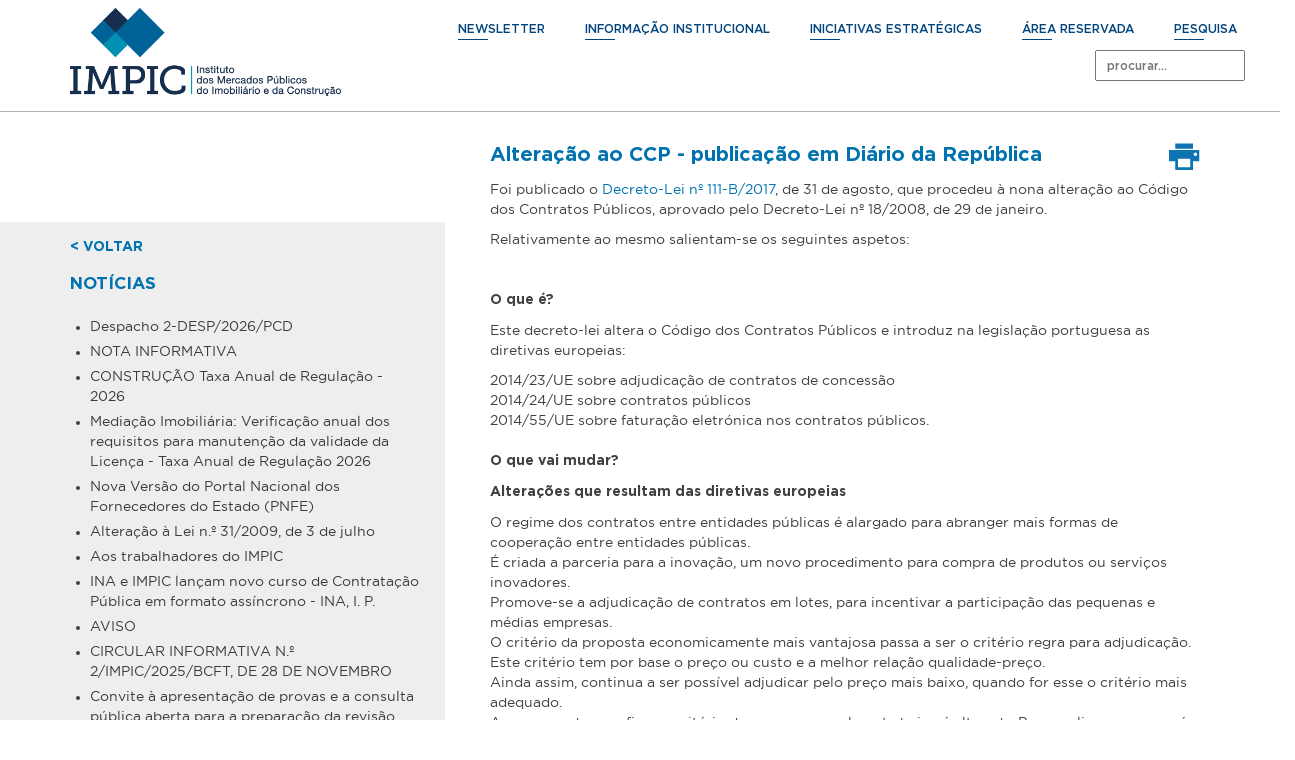

--- FILE ---
content_type: text/html; charset=UTF-8
request_url: https://www.impic.pt/impic/pt-pt/noticias/novo-ccp-publicacao-em-diario-da-republica
body_size: 21044
content:
<!DOCTYPE html>
<html id="noticias_html" class="fade-in">
	<head>
		<meta charset="utf-8" />
		<meta name="viewport" content="width=device-width, initial-scale=1, user-scalable=0">
		<!--[if IE 8]>
			<meta http-equiv="X-UA-Compatible" content="IE=edge">
			<style>
				html {overflow:visible!important;}
				.slideshow_api {overflow:visible!important;}
			</style>
		<![endif]-->
		<base href='https://www.impic.pt/impic/' />
						  
						  <meta charset='utf-8' />
						  
						  <meta property='og:title' content='Alteração ao CCP - publicação em Diário da República - Notícias - IMPIC - Instituto dos Mercados Públicos, do Imobiliário e da Construção' />
						  
						  <meta name='description' 	content='Foi publicado o Decreto-Lei nº 111-B/2017, de 31 de agosto, que procedeu à nona alteração ao Código dos Contratos Públicos, aprovado pelo Decreto-Lei nº 18/2008, de 29 de janeiro. ' />
						  <meta property='og:description' content='Foi publicado o Decreto-Lei nº 111-B/2017, de 31 de agosto, que procedeu à nona alteração ao Código dos Contratos Públicos, aprovado pelo Decreto-Lei nº 18/2008, de 29 de janeiro. ' />
						  
						  <meta name='Language' 	content='pt-pt' />
						  <meta name='copyright' 	content='Alteração ao CCP - publicação em Diário da República - Notícias - IMPIC - Instituto dos Mercados Públicos, do Imobiliário e da Construção' />
						  <meta name='Author' 		content='fyi.pt' />
						  <meta name='Distribution' content='Global' />
						  
						  <link href='https://www.impic.pt/impic/assets/misc/img/logotipo/favicon.png' rel='shortcut icon' />
						  <link href='https://www.impic.pt/impic/assets/misc/img/logotipo/favicon.png' rel='icon' type='image/png' />
						  						  
						  <link href='' 	rel='image_src' type='image/jpeg' />
						  <meta property='og:image' 			content='' />		<title>Alteração ao CCP - publicação em Diário da República - Notícias - IMPIC - Instituto dos Mercados Públicos, do Imobiliário e da Construção</title>

		<!-- BOOTSTRAP CSS -->
		<link rel="stylesheet" type="text/css" href="https://www.impic.pt/impic/assets/themes/bootstrap/css/bootstrap.css" />
		<link rel="stylesheet" type="text/css" href="https://www.impic.pt/impic/assets/themes/bootstrap/css/bootstrap-theme.css" />
		<link rel="stylesheet" type="text/css" href="https://www.impic.pt/impic/assets/themes/bootstrap/css/bootstrap-theme.css.map" />

		<!-- CSS -->
		<link rel="stylesheet" type="text/css" href="https://www.impic.pt/impic/assets/misc/compile.css" />
		<link rel="stylesheet" type="text/css" href="https://www.impic.pt/impic/assets/themes/impic/fonts/font.css" />
		<link rel="stylesheet" type="text/css" href="https://www.impic.pt/impic/assets/themes/impic/css/style.css?v=10" />

		<!-- JS -->
		<script type="text/javascript"> var url_app = "https://www.impic.pt/impic/"; </script>
		<script type="text/javascript" src="https://www.impic.pt/impic/assets/misc/compile.js"></script>
		<script type="text/javascript" src="https://www.impic.pt/impic/assets/themes/impic/js/respond.src.js"></script>
		<script type="text/javascript" src="https://www.impic.pt/impic/assets/themes/impic/js/jquery.printElement.min.js"></script>
		<!--[if IE 8]>
			<script type="text/javascript">
				 $('img[src$=".svg"]').each(function() {
				      $(this).attr('src', $(this).attr('src').replace('.svg', '.png'));
				  });
			</script>
		<![endif]-->

		<!-- BOOTSTRAP JS -->
		<script type="text/javascript" src="https://www.impic.pt/impic/assets/themes/bootstrap/js/bootstrap.js"></script>
		<script type="text/javascript" src="https://www.impic.pt/impic/assets/themes/impic/js/plugin.js" ></script>

		<!-- SCRIPT JS -->
		<script type="text/javascript">
			var w = 0, h = 0;
			$(function()
			{
				w = $(window).width();
				h = $(window).height();
				
				responsive();
				
				if($("#content_right .name").length == 1)
					$("#content_right .name").append('<a class="btn-print" href="javascript:void(0);" onclick="print(\'#content_right\')"></a>');
				else if($("#block_61").length > 0)
					$("#block_61 label").append('<a class="btn-print" href="javascript:void(0);" onclick="print(\'#content_right\')"></a>');

				document.getElementById('menuMobile').onclick = function()
				{
					var w 	= window.innerWidth;
					var hR = document.getElementById('header_right');
					var cL = document.getElementById('content_left');

					if(w > 768)
					{											
						if(document.body.id != 'home')
						{
							if(parseInt(hR.style.right) == 0)
							{
								hR.style.right = '-320px';
								cL.style.left = '-320px';
							}
							else
							{
								hR.style.right = '0px';	
								cL.style.left = '0px';	
							}
						}
						else
						{
							if(parseInt(hR.style.right) == 0)
								hR.style.right = '-320px';
							else
								hR.style.right = '0px';	
						}					
					}
					else
					{
						if(document.body.id != 'home')
						{
							if(parseInt(cL.style.right) == 0)
								cL.style.left = '-320px';
							else
								cL.style.left = '0px';	
						}
						else
						{
							if(parseInt(hR.style.right) == 0)
								hR.style.right = '-320px';
							else
								hR.style.right = '0px';	
						}	
					}
				};
			});
			
			$(window).resize(function()
			{
				w = $(window).width();
				h = $(window).height();
				
				responsive();
			});
			
			function responsive()
			{
				var w  = $(window).width();
				var cL = document.getElementById('content_left');
				var hC = document.getElementById('home_container_outer');
				var cC = document.getElementById('content_container_outer');
				var hR = document.getElementById('header_right');
				var t  = document.getElementById('header_container_outer').clientHeight;
				var h  = $(window).height();

				if(document.body.id != 'home')
				{
					cL.style.height = (h - t) + 'px';
					cL.style.top 	= t + 'px';
				}
				else
				{
					if(w > 980)
					{
						var aux_h = h - t - document.getElementById('home_grid_1_1').clientHeight;
						document.getElementById('block_5').style.height 			= aux_h + 'px';
						document.getElementById('block_5').children[0].style.height = aux_h + 'px';
					}
					else
					{
						document.getElementById('block_5').style.height 			= 'auto';
						document.getElementById('block_5').children[0].style.height = 'auto';
					}
				}
				
				hC.style.top 			= t + 'px';
				hC.style.paddingBottom 	= t + 'px';
				cC.style.top 			= t + 'px';
				cC.style.paddingBottom 	= t + 'px';

				if(w > 980)
				{
					hR.style.height = 'auto';
					hR.style.top 	= '0px';
				}
				else
				{
					console.log("H: " + h);
					console.log("T: " + t);
					console.log("Element: " + hR);
					hR.style.height = (h - t) + 'px';
					hR.style.top 	= document.getElementById('header_container_outer').clientHeight + 'px';
				}
			}
		</script>
	</head>
	<body id="noticias" class="object object_8766 lang_1" data-id_aggregator="">
		
				
		<div id="header_container_outer" class="container-fluid">
			<div id="header_container_inner" class="container">
				<div id="header" class="row">
					<div id="header_left" class="col-xs-6 col-sm-3 col-md-3 col-lg-3">						
						
<div id='block_3' class=' image block'>
	<a href='https://www.impic.pt/impic/pt-pt/' >
				<img src='https://www.impic.pt/impic/assets/misc/img/logo-01.png' />
			 </a></div>					</div>
					<a id='menuMobile' href='javascript:void(0)'>Menu</a>
					<div id="header_right" class="col-xs-9 col-sm-9 col-md-9 col-lg-9">
						<div id='block_4' class=' menu simple'>
	<ul>
		<li class='link_3  '>
				<a href='https://www.impic.pt/impic/pt-pt/' target=''>
					
					<span>PESQUISA</span>
					<span class='underline'></span>
				</a>
			</li><li class='link_2  '>
				<a href='https://www.impic.pt/impic/pt-pt/area-reservada/area-reservada_3' target=''>
					
					<span>ÁREA RESERVADA</span>
					<span class='underline'></span>
				</a>
			</li><li class='link_15  '>
				<a href='https://www.impic.pt/impic/pt-pt/iniciativas-estrategicas/iniciativas-estrategicas' target=''>
					
					<span>INICIATIVAS ESTRATÉGICAS</span>
					<span class='underline'></span>
				</a>
			</li><li class='link_1  '>
				<a href='https://www.impic.pt/impic/pt-pt/informacao-institucional/sumula-historica' target=''>
					
					<span>INFORMAÇÃO INSTITUCIONAL</span>
					<span class='underline'></span>
				</a>
			</li><li class='link_54  '>
				<a href='https://www.impic.pt/impic/newsletter/register.php' target=''>
					
					<span>NEWSLETTER</span>
					<span class='underline'></span>
				</a>
			</li>	</ul>
</div>

<div id='block_13' class=' search'>
	<form action="https://www.impic.pt/impic/search/" method="post" id="form_search">
		<input type="text" id="search_text" name="search_text" placeholder="procurar..." />
	</form>
</div>
					</div>
				</div>
			</div>
		</div>
		
		<div id="home_container_outer" class="container-fluid">
						<div id="home_container_inner" class="container">
				<div id="home_grid_1" class="row">
					<div id="home_grid_1_1" class="col-xs-12 col-sm-4 col-md-3 col-lg-3">
											</div>
					<div id="home_grid_1_2" class="col-xs-12 col-sm-4 col-md-3 col-lg-3">
											</div>
					<div id="home_grid_1_3" class="col-xs-12 col-sm-4 col-md-3 col-lg-3">
											</div>
					<div id="home_grid_1_4" class="col-xs-12 col-md-3 col-lg-3">
						<div>
													</div>
					</div>
				</div>
				<div id="home_grid_2" class="row">
					<div class="row-height">
						<div id="home_grid_2_1" class="col-xs-12 col-md-6 col-lg-6 col-height col-top">
							<div class="inside">
															</div>
						</div>
						<div id="home_grid_2_2" class="col-xs-12 col-md-3 col-lg-3 col-height col-top">
							<div class="inside">
															</div>
						</div>
						<div id="home_grid_2_3" class="col-xs-12 col-md-3 col-lg-3 col-height col-top">
							<div class="inside">
															</div>
						</div>
					</div>
				</div>
			</div>
		</div>

		<div id="content_container_outer" class="container-fluid">
			<div id="content_container_inner" class="container">
				<div id="content" class="row">
										<div id="content_left" class="col-md-4 col-lg-4">
						<div id='block_75' class=' link block'>
	<a href='javascript:window.history.go(-1)' >
				< voltar
			 </a></div>
<div id='block_21' class=' text block'>
	NOTÍCIAS</div>

<div id='block_64' class='block objects list-menu'> 
	<ul>
		<li><a href="https://www.impic.pt/impic/pt-pt/noticias/despacho-2-desp2026pcd">Despacho 2-DESP/2026/PCD</a></li><li><a href="https://www.impic.pt/impic/pt-pt/noticias/nota-informativa-novos-limiares-europeus-aplicaveis-aos-contratos-publicos-a-1-de-janeiro-de-2024">NOTA INFORMATIVA</a></li><li><a href="https://www.impic.pt/impic/pt-pt/noticias/construcao-taxa-anual-de-regulacao-2026">CONSTRUÇÃO Taxa Anual de Regulação - 2026</a></li><li><a href="https://www.impic.pt/impic/pt-pt/noticias/mediacao-imobiliaria-verificacao-anual-dos-requisitos-para-manutencao-da-validade-da-licenca-taxa-a">Mediação Imobiliária: Verificação anual dos requisitos para manutenção da validade da Licença - Taxa Anual de Regulação 2026</a></li><li><a href="https://www.impic.pt/impic/pt-pt/noticias/nova-versao-do-portal-nacional-dos-fornecedores-do-estado-pnfe">Nova Versão do Portal Nacional dos Fornecedores do Estado (PNFE)</a></li><li><a href="https://www.impic.pt/impic/pt-pt/noticias/alteracao-a-lei-n.o-312009-de-3-de-julho">Alteração à Lei n.º 31/2009, de 3 de julho</a></li><li><a href="https://www.impic.pt/impic/pt-pt/noticias/aos-trabalhadores-do-impic">Aos trabalhadores do IMPIC</a></li><li><a href="https://www.impic.pt/impic/pt-pt/noticias/ina-e-impic-lancam-novo-curso-de-contratacao-publica-em-formato-assincrono-ina-i.-p">INA e IMPIC lançam novo curso de Contratação Pública em formato assíncrono - INA, I. P.</a></li><li><a href="https://www.impic.pt/impic/pt-pt/noticias/aviso_27">AVISO</a></li><li><a href="https://www.impic.pt/impic/pt-pt/noticias/circular-informativa-n.o-2impic2025bcft-de-28-de-novembro">CIRCULAR INFORMATIVA N.º 2/IMPIC/2025/BCFT, DE 28 DE NOVEMBRO</a></li><li><a href="https://www.impic.pt/impic/pt-pt/noticias/convite-a-apresentacao-de-provas-e-a-consulta-publica-aberta-para-a-preparacao-da-revisao-das-diret">Convite à apresentação de provas e a consulta pública aberta para a preparação da revisão das diretivas relativas aos contratos públicos</a></li><li><a href="https://www.impic.pt/impic/pt-pt/noticias/nota-informativa-regulamento-n.o-10002025-de-18-de-agosto-texto-relativo-a-comunicacao-de-ajustes-d">NOTA INFORMATIVA: Regulamento n.º 1000/2025, de 18 de agosto - Texto relativo à comunicação de Ajustes Diretos Simplificados</a></li><li><a href="https://www.impic.pt/impic/pt-pt/noticias/regulamento-sobre-regulamento-que-estabelece-o-funcionamento-da-comissao-de-tentativa-de-conciliaca">Regulamento que estabelece o funcionamento da comissão de tentativa de conciliação extrajudicial</a></li><li><a href="https://www.impic.pt/impic/pt-pt/noticias/regulamento-sobre-as-regras-de-transmissao-de-dados-para-o-portal-base-referentes-aos-ajustes-diret">Regulamento sobre as regras de transmissão de dados para o Portal Base, referentes aos ajustes diretos simplificados</a></li><li><a href="https://www.impic.pt/impic/pt-pt/noticias/aviso_24">AVISO</a></li><li><a href="https://www.impic.pt/impic/pt-pt/noticias/circular-informativa-n.o-1impic2025bcft-de-29-de-julho-">Circular Informativa nº 1/IMPIC/2025/BCFT, de 29 de julho</a></li><li><a href="https://www.impic.pt/impic/pt-pt/noticias/aviso-n.o-1314720252">Aviso n.º 13147/2025/2</a></li><li><a href="https://www.impic.pt/impic/pt-pt/noticias/codigo-dos-contratos-publicos-consolidado_7">Código dos Contratos Públicos consolidado</a></li><li><a href="https://www.impic.pt/impic/pt-pt/noticias/aviso-n.o-970720252-de-1004">Aviso n.º 9707/2025/2, de 10/04</a></li><li><a href="https://www.impic.pt/impic/pt-pt/noticias/horario-do-posto-de-atendimento-do-impic-na-loja-do-cidadao-das-laranjeiras">Horário do posto de atendimento do IMPIC na Loja do Cidadão das Laranjeiras</a></li><li><a href="https://www.impic.pt/impic/pt-pt/noticias/participacao-publica-de-contributos-para-rever-as-diretivas-de-contratacao-publica-da-uniao-europei">Participação pública de contributos para rever as Diretivas de Contratação Pública da União Europeia</a></li><li><a href="https://www.impic.pt/impic/pt-pt/noticias/aviso_17">AVISO</a></li><li><a href="https://www.impic.pt/impic/pt-pt/noticias/republicacao-dos-indices-de-mao-de-obra-referentes-aos-meses-de-outubro-novembro-e-dezembro-de-2024">Republicação dos índices de mão de obra referentes aos meses de outubro, novembro e dezembro de 2024</a></li><li><a href="https://www.impic.pt/impic/pt-pt/noticias/portaria-n.o-3820251-de-14-de-fevereiro">Portaria	n.º 38/2025/1, de 14 de fevereiro</a></li><li><a href="https://www.impic.pt/impic/pt-pt/noticias/inquerito-de-avaliacao-da-qualidade-dos-servicos_2025">Inquérito de avaliação da qualidade dos serviços</a></li><li><a href="https://www.impic.pt/impic/pt-pt/noticias/impic-precariedade-das-relacoes-laborais">IMPIC, Precariedade das Relações Laborais</a></li><li><a href="https://www.impic.pt/impic/pt-pt/noticias/verificacao-anual-dos-requisitos-para-manutencao-da-validade-da-licenca-e-taxa-anual-de-regulacao-2">Verificação anual dos requisitos para manutenção da validade da Licença e Taxa Anual de Regulação para a atividade de Mediação Imobiliária - 2025</a></li><li><a href="https://www.impic.pt/impic/pt-pt/noticias/construcao-taxa-anual-de-regulacao-2025">Construção: Taxa Anual de Regulação - 2025</a></li><li><a href="https://www.impic.pt/impic/pt-pt/noticias/manual-do-gestor-dos-contratos-publicos">Manual do Gestor dos Contratos Públicos</a></li><li><a href="https://www.impic.pt/impic/pt-pt/noticias/aviso_13">AVISO</a></li><li><a href="https://www.impic.pt/impic/pt-pt/noticias/aviso_11">AVISO</a></li><li><a href="https://www.impic.pt/impic/pt-pt/noticias/requerimento-para-a-tentativa-de-reconciliacao-extrajudicial">Requerimento para a tentativa de reconciliação extrajudicial</a></li><li><a href="https://www.impic.pt/impic/pt-pt/noticias/impic-medidas-preventivas-de-identificacao-e-diligencia_3">IMPIC, Medidas Preventivas de Identificação e Diligência</a></li><li><a href="https://www.impic.pt/impic/pt-pt/noticias/contratacao-publica-inquerito">Contratação Pública - Inquérito</a></li><li><a href="https://www.impic.pt/impic/pt-pt/noticias/portaria-n.o-29220241-de-13-de-novembro">Portaria n.º 292/2024/1, de 13 de novembro</a></li><li><a href="https://www.impic.pt/impic/pt-pt/noticias/2a-convencao-apemip-imocionate">2ª Convenção APEMIP- IMOCIONATE</a></li><li><a href="https://www.impic.pt/impic/pt-pt/noticias/conferencia-public-procurement-global-revolution-2024">Conferência Public Procurement: Global Revolution 2024</a></li><li><a href="https://www.impic.pt/impic/pt-pt/noticias/formacao-da-ue-em-contratacao-publica-socialmente-responsavel-oportunidade-para-funcionarios-2">Formação da UE em Contratação Pública Socialmente Responsável: Oportunidade para Funcionários Públicos e Atores da Economia Social</a></li><li><a href="https://www.impic.pt/impic/pt-pt/noticias/built-colab-premio-sustentabilidade-no-ambiente-construido-2024">BUILT CoLAB: Prémio Sustentabilidade no Ambiente Construído 2024</a></li><li><a href="https://www.impic.pt/impic/pt-pt/noticias/inquerito-de-avaliacao-dos-canais-de-atendimento">Inquérito de avaliação dos canais de atendimento</a></li><li><a href="https://www.impic.pt/impic/pt-pt/noticias/formacao-da-ue-em-contratacao-publica-socialmente-responsavel-oportunidade-para-funcionarios-public">Formação da UE em Contratação Pública Socialmente Responsável: Oportunidade para Funcionários Públicos e Atores da Economia Social</a></li><li><a href="https://www.impic.pt/impic/pt-pt/noticias/inquerito-as-entidades_3">Inquérito às entidades</a></li><li><a href="https://www.impic.pt/impic/pt-pt/noticias/impici.p.-em-destaque-na-revista-da-oet">IMPIC,I.P. em destaque na revista da OET</a></li><li><a href="https://www.impic.pt/impic/pt-pt/noticias/webinar-pbc-cft-avaliacao-da-eficacia">Webinar: PBC-CFT: Avaliação da eficácia</a></li><li><a href="https://www.impic.pt/impic/pt-pt/noticias/conferencia-procura-">CONFERÊNCIA PROCURA + </a></li><li><a href="https://www.impic.pt/impic/pt-pt/noticias/verificacao-anual-dos-requisitos-para-manutencao-da-validade-da-licenca-e-taxa-anual-de-regulacao-p">Verificação anual dos requisitos para manutenção da validade da Licença e Taxa Anual de Regulação para a atividade de Mediação Imobiliária - 2024</a></li><li><a href="https://www.impic.pt/impic/pt-pt/noticias/construcao-taxa-anual-de-regulacao-2024_3">Construção: Taxa Anual de Regulação - 2024</a></li><li><a href="https://www.impic.pt/impic/pt-pt/noticias/codigo-dos-contratos-publicos-consolidado_5">Código dos Contratos Públicos consolidado</a></li><li><a href="https://www.impic.pt/impic/pt-pt/noticias/recomendacao-de-boas-praticas-022023-ccp">Recomendação de boas práticas 02/2023-CCP</a></li><li><a href="https://www.impic.pt/impic/pt-pt/noticias/conferencia-codigo-da-construcao">Conferência: Código da Construção</a></li><li><a href="https://www.impic.pt/impic/pt-pt/noticias/plano-de-prevencao-da-corrupcao-e-infracoes-conexas-do-impic-i.p.-relatorio-intercalar-2023">Relatório intercalar 2023: Plano de prevenção da corrupção e infrações conexas do IMPIC, I.P.</a></li><li><a href="https://www.impic.pt/impic/pt-pt/noticias/alerta-mensagens-eventualmente-fraudulentas">ALERTA! Mensagens eventualmente fraudulentas!</a></li><li><a href="https://www.impic.pt/impic/pt-pt/noticias/republicacao-dos-indices-de-custos-de-materiais-referentes-aos-meses-de-maio-junho-e-julho-de-2023">Republicação dos índices de custos de materiais referentes aos meses de maio, junho e julho de 2023</a></li><li><a href="https://www.impic.pt/impic/pt-pt/noticias/portaria-n.o-318-b2023-procede-a-regulacao-do-funcionamento-e-gestao-do-portal-dos-contratos-public">Portaria n.º 318-B/2023</a></li><li><a href="https://www.impic.pt/impic/pt-pt/noticias/portaria-n.o-318-a2023-procede-a-aprovacao-dos-modelos-de-anuncios">Portaria n.º 318-A/2023</a></li><li><a href="https://www.impic.pt/impic/pt-pt/noticias/resolucao-do-conselho-de-ministros-n.o-1322023">Resolução do Conselho de Ministros n.º 132/2023</a></li><li><a href="https://www.impic.pt/impic/pt-pt/noticias/workshop-pbc-cft-no-setor-imobiliario-">Workshop: PBC-CFT no setor imobiliário </a></li><li><a href="https://www.impic.pt/impic/pt-pt/noticias/portaria-n.o-2552023-de-7-de-agosto">Portaria n.º 255/2023, de 7 de agosto</a></li><li><a href="https://www.impic.pt/impic/pt-pt/noticias/aviso_7">AVISO</a></li><li><a href="https://www.impic.pt/impic/pt-pt/noticias/comunicado_8">COMUNICADO</a></li><li><a href="https://www.impic.pt/impic/pt-pt/noticias/alteracao-ao-codigo-dos-contratos-publicos">Alteração ao Código dos Contratos Públicos</a></li><li><a href="https://www.impic.pt/impic/pt-pt/noticias/regulamento-ue-20222560-do-parlamento-europeu-e-do-conselho-de-14-de-dezembro-de-2022-relativo-a-su">Regulamento (UE) 2022/2560 do Parlamento Europeu e do Conselho, de 14 de dezembro de 2022, relativo a subvenções estrangeiras que distorcem o mercado interno</a></li><li><a href="https://www.impic.pt/impic/pt-pt/noticias/seminario-setor-imobiliario-prevencao-e-deveres-branqueamento-de-capitais-e-financiamento-do-terror">Seminário: Setor Imobiliário - Prevenção e Deveres - Branqueamento de Capitais e Financiamento do Terrorismo</a></li><li><a href="https://www.impic.pt/impic/pt-pt/noticias/congresso-15-anos-do-codigo-dos-contratos-publicos-e-o-futuro-inteligente-da-contratacao-publica">Congresso: 15 anos do Código dos Contratos Públicos e o Futuro Inteligente da Contratação Pública</a></li><li><a href="https://www.impic.pt/impic/pt-pt/noticias/emissao-de-certificados-qualificados-de-assinatura-eletronica-em-que-a-pessoa-singular-titular-do-c">Emissão de certificados qualificados de assinatura eletrónica em que a pessoa singular titular do certificado representa uma pessoa coletiva</a></li><li><a href="https://www.impic.pt/impic/pt-pt/noticias/2.a-conferencia-nacional-de-compras-publicas-de-inovacao_5">2.ª CONFERÊNCIA NACIONAL DE COMPRAS PÚBLICAS DE INOVAÇÃO</a></li><li><a href="https://www.impic.pt/impic/pt-pt/noticias/2o-seminario-sobre-revisao-de-precos-e-o-regime-extraordinario">2º Seminário sobre Revisão de Preços e o Regime Extraordinário</a></li><li><a href="https://www.impic.pt/impic/pt-pt/noticias/seminario-sobre-revisao-de-precos-e-o-regime-extraordinario_5">Seminário sobre Revisão de Preços e o Regime Extraordinário, 28/02/2023, 14h30-17h</a></li><li><a href="https://www.impic.pt/impic/pt-pt/noticias/alerta-limite-do-prazo-para-pagamento-das-guias-de-taxa-anual-de-regulacao-2023-da-construcao">Alerta: limite do prazo para pagamento das Guias de Taxa Anual de Regulação 2023 da Construção</a></li><li><a href="https://www.impic.pt/impic/pt-pt/noticias/verificacao-anual-dos-requisitos-para-manutencao-da-validade-da-licenca-de-mediacao-imobiliaria-23">Verificação anual dos requisitos para manutenção da validade da Licença de Mediação Imobiliária - 2023</a></li><li><a href="https://www.impic.pt/impic/pt-pt/noticias/taxa-anual-de-regulacao-2023-construcao">Taxa Anual de Regulação - 2023 <br>Construção</a></li><li><a href="https://www.impic.pt/impic/pt-pt/noticias/revisao-extraordinaria-de-precos-decreto-lei-n.o-362022-de-20-de-maio">Revisão extraordinária de preços (Decreto-Lei n.º 36/2022, de 20 de maio)</a></li><li><a href="https://www.impic.pt/impic/pt-pt/noticias/codigo-dos-contratos-publicos-consolidado-com-as-alteracoes-do-dl-782022">CÓDIGO DOS CONTRATOS PÚBLICOS - consolidado (com as alterações do DL 78/2022)</a></li><li><a href="https://www.impic.pt/impic/pt-pt/noticias/indices-de-revisao-de-precos_2">Índices de revisão de preços</a></li><li><a href="https://www.impic.pt/impic/pt-pt/noticias/webinar-obrigacoes-no-ambito-do-combate-ao-branqueamento-de-capitais-e-financiamento-do-terrorismo-">Webinar: Obrigações no Âmbito do Combate ao Branqueamento de Capitais e Financiamento do Terrorismo (BC/FT)</a></li><li><a href="https://www.impic.pt/impic/pt-pt/noticias/conferencia-lideranca-e-governance-de-megaprojetos">Conferência: Liderança e Governance de Megaprojetos</a></li><li><a href="https://www.impic.pt/impic/pt-pt/noticias/decreto-lei-n.o-672022-de-4-de-outubro-medidas-excecionais-de-apoio-as-empresas-e-a-economia-social">Decreto-Lei n.º 67/2022 de 4 de outubro - Medidas excecionais de apoio às empresas e à economia social</a></li><li><a href="https://www.impic.pt/impic/pt-pt/noticias/encontra-se-aberto-o-periodo-de-candidaturas-a-2.a-edicao-do-estagiap-xxi">Encontram-se abertas, até dia 02 de outubro, as candidaturas à 2.ª Edição do EstágiAP XXI</a></li><li><a href="https://www.impic.pt/impic/pt-pt/noticias/portaria-n.o-2122022-de-23-de-agosto-procede-a-atualizacao-dos-valores-das-classes-dos-alvaras">Portaria n.º 212/2022, de 23/08 - Procede à atualização dos valores das classes dos alvarás.</a></li><li><a href="https://www.impic.pt/impic/pt-pt/noticias/2.a-conferencia-nacional-de-compras-publicas-de-inovacao">2.ª Conferência Nacional de Compras Públicas de Inovação</a></li><li><a href="https://www.impic.pt/impic/pt-pt/noticias/webinar-sobre-revisao-de-precos-e-o-regime-extraordinario-de-revisao-de-precos">Webinar sobre Revisão de Preços e o Regime Extraordinário de Revisão de Preços</a></li><li><a href="https://www.impic.pt/impic/pt-pt/noticias/publicacao-de-perguntas-frequentes-faq-sobre-o-decreto-lei-n.o-362022-de-20.05-que-veio-estabelecer">Publicação de perguntas frequentes sobre o DL 36/2022, de 20.05, que veio estabelecer um regime excecional e temporário no âmbito do aumento dos preços com impacto em contratos públicos</a></li><li><a href="https://www.impic.pt/impic/pt-pt/noticias/impic-1o-workshop-para-capacitacao-de-entidades-adjudicantes">IMPIC: 1º Workshop para capacitação de Entidades Adjudicantes</a></li><li><a href="https://www.impic.pt/impic/pt-pt/noticias/recomendacao-de-boas-praticas-012022-ccp">RECOMENDAÇÃO DE BOAS PRÁTICAS 01/2022-CCP - Boas práticas para fazer face ao aumento de preços de matérias-primas, materiais, e de mão-de-obra com impactos nas empreitadas de obras públicas</a></li><li><a href="https://www.impic.pt/impic/pt-pt/noticias/nova-area-reservada_2">NOVA ÁREA RESERVADA DO PORTAL DO IMPIC</a></li><li><a href="https://www.impic.pt/impic/pt-pt/noticias/alerta-prorrogacao-dos-prazos-para-as-comunicacoes-obrigatorias-no-ambito-do-combate-ao-branqueamen">Alerta: Prorrogação dos prazos para as comunicações obrigatórias no âmbito do Combate ao Branqueamento de Capitais e ao Financiamento do Terrorismo (BCFT)</a></li><li><a href="https://www.impic.pt/impic/pt-pt/noticias/alerta-prazo-de-pagamento-da-taxa-anual-de-regulacao-2022-da-mediacao-imobiliaria-e-da-submissao-do">Alerta: Prazo de pagamento da Taxa Anual de Regulação 2022 da Mediação Imobiliária e da submissão do formulário online</a></li><li><a href="https://www.impic.pt/impic/pt-pt/noticias/alerta-limite-do-prazo-para-pagamento-das-guias-de-taxa-anual-de-regulacao-2022-da-construcao">Alerta: limite do prazo para pagamento das Guias de Taxa Anual de Regulação 2022 da Construção</a></li><li><a href="https://www.impic.pt/impic/pt-pt/noticias/proposta-relativa-ao-premio-nacional-de-contratacao-publica-inovadora-e-sustentavel">Proposta relativa ao PRÉMIO NACIONAL DE CONTRATAÇÃO PÚBLICA INOVADORA E SUSTENTÁVEL</a></li><li><a href="https://www.impic.pt/impic/pt-pt/noticias/verificacao-anual-dos-requisitos-para-manutencao-da-validade-da-licenca-de-mediacao-imobiliaria-202">Verificação anual dos requisitos para manutenção da validade da Licença de Mediação Imobiliária - 2022</a></li><li><a href="https://www.impic.pt/impic/pt-pt/noticias/taxa-anual-de-regulacao-2022-construcao">Taxa Anual de Regulação - 2022 <br>Construção</a></li><li><a href="https://www.impic.pt/impic/pt-pt/noticias/orientacao-tecnica-no-07ccp">Orientação técnica nº 07/CCP</a></li><li><a href="https://www.impic.pt/impic/pt-pt/noticias/codigo-dos-contratos-publicos-consolidado-com-os-novos-limiares-comunitarios">Código dos Contratos Públicos consolidado com os novos limiares comunitários</a></li><li><a href="https://www.impic.pt/impic/pt-pt/noticias/nota-informativa-012022">NOTA INFORMATIVA 01/2022</a></li><li><a href="https://www.impic.pt/impic/pt-pt/noticias/pedido-online-de-certificado-de-empreiteiro-de-obras-publicas">Pedido online de Certificado de Empreiteiro de Obras Públicas</a></li><li><a href="https://www.impic.pt/impic/pt-pt/noticias/1a-conferencia-nacional-de-compras-publicas-de-inovacao">1ª CONFERÊNCIA NACIONAL DE COMPRAS PÚBLICAS DE INOVAÇÃO</a></li><li><a href="https://www.impic.pt/impic/pt-pt/noticias/impic-lanca-portal-nacional-de-fornecedores-do-estado-">IMPIC lança Portal Nacional de Fornecedores do Estado </a></li><li><a href="https://www.impic.pt/impic/pt-pt/noticias/diploma-de-especializacao-em-compras-e-contratacao-publica-deccp">Diploma de Especialização em Compras e Contratação Pública (DECCP)</a></li><li><a href="https://www.impic.pt/impic/pt-pt/noticias/programa-executivo-de-especializacao-em-contratacao-publica">Programa Executivo de Especialização em Contratação Pública</a></li><li><a href="https://www.impic.pt/impic/pt-pt/noticias/video-promocional-">Vídeo promocional </a></li><li><a href="https://www.impic.pt/impic/pt-pt/noticias/portal-base-codigo-dos-contratos-consolidado">portal BASE: Código dos Contratos Consolidado</a></li><li><a href="https://www.impic.pt/impic/pt-pt/noticias/anuncio-de-procedimento-n.o-968332021-diario-da-republica-n.o-1092021-serie-ii-de-2021-06-07-">Anúncio de procedimento n.º 9683/2021 - Diário da República n.º 144/2021 Série II de 2021-07-27 </a></li><li><a href="https://www.impic.pt/impic/pt-pt/noticias/guia-de-boas-praticas-para-a-contratacao-de-obras-geotecnicas-complexas">Guia de Boas Práticas para a Contratação de Obras Geotécnicas Complexas</a></li><li><a href="https://www.impic.pt/impic/pt-pt/noticias/webinar-o-novo-regulamento-do-impic-sobre-o-branqueamento-de-capitais-e-prevencao-do-terrorismo-no-">Webinar: O Novo Regulamento do IMPIC sobre o branqueamento de capitais e prevenção do terrorismo no setor do imobiliário</a></li><li><a href="https://www.impic.pt/impic/pt-pt/noticias/projeto-metabuilding">Projeto Metabuilding</a></li><li><a href="https://www.impic.pt/impic/pt-pt/noticias/anuncio-de-procedimento-n.o-74732021-diario-da-republica-n.o-1092021-serie-ii-de-2021-06-07-">Anúncio de procedimento n.º 7473/2021 - Diário da República n.º 109/2021 Série II de 2021-06-07 </a></li><li><a href="https://www.impic.pt/impic/pt-pt/noticias/novo-conselho-diretivo-do-impic-ip">Novo Conselho Diretivo do IMPIC, IP</a></li><li><a href="https://www.impic.pt/impic/pt-pt/noticias/conferencia-de-alto-nivel-sobre-contratacao-publica_2">Conferência de Alto Nível sobre Contratação Pública</a></li><li><a href="https://www.impic.pt/impic/pt-pt/noticias/covid-19-atendimento-por-agendamento-nas-lojas-do-cidadao_3">COVID- 19: Atendimento por agendamento nas lojas do Cidadão</a></li><li><a href="https://www.impic.pt/impic/pt-pt/noticias/conferencia-de-alto-nivel-sobre-contratacao-publica">Conferência de Alto Nível sobre Contratação Pública</a></li><li><a href="https://www.impic.pt/impic/pt-pt/noticias/fichas-tecnicas-de-fiscalizacao">Fichas Técnicas de Fiscalização</a></li><li><a href="https://www.impic.pt/impic/pt-pt/noticias/alerta-prazo-de-pagamento-da-taxa-anual-de-regulacao-2021-e-da-submissao-do-formulario-online">Alerta: Prazo de pagamento da Taxa Anual de Regulação 2021 da Mediação Imobiliária e da submissão do formulário online</a></li><li><a href="https://www.impic.pt/impic/pt-pt/noticias/alerta-limite-do-prazo-para-pagamento-das-guias-de-taxa-anual-de-regulacao-2021-da-construcao">Alerta: limite do prazo para pagamento das Guias de Taxa Anual de Regulação 2021 da Construção</a></li><li><a href="https://www.impic.pt/impic/pt-pt/noticias/1o-ciclo-de-debates-contratos-publicos-os-grandes-temas-para-a-nova-decada">1º Ciclo de Debates - Contratos Públicos: Os grandes temas para a nova década</a></li><li><a href="https://www.impic.pt/impic/pt-pt/noticias/verificacao-anual-dos-requisitos-para-manutencao-da-validade-da-licenca-de-mediacao-imobiliaria-201">Verificação anual dos requisitos para manutenção da validade da Licença de Mediação Imobiliária - 2021</a></li><li><a href="https://www.impic.pt/impic/pt-pt/noticias/projeto-de-regulamento">Projeto de regulamento BCFT</a></li><li><a href="https://www.impic.pt/impic/pt-pt/noticias/web-igap-2021-cidade-e-territorio-na-e-pos-pandemia">Web IGAP 2021 - Cidade e Território na e pós pandemia</a></li><li><a href="https://www.impic.pt/impic/pt-pt/noticias/adesao-ao-servico-de-notificacoes-eletronicas">Adesão ao Serviço de Notificações Eletrónicas</a></li><li><a href="https://www.impic.pt/impic/pt-pt/noticias/errata-a-deliberacao-a-circular-informativa-n.o-02impic2020">ERRATA À DELIBERAÇÃO À CIRCULAR INFORMATIVA N.º 02/IMPIC/2020</a></li><li><a href="https://www.impic.pt/impic/pt-pt/noticias/circular-informativa-n.o-02impic2020">CIRCULAR INFORMATIVA N.º 02/IMPIC/2020</a></li><li><a href="https://www.impic.pt/impic/pt-pt/noticias/regularizacao-2020">Exercício ilegal da atividade de Construção e Mediação Imobiliária </a></li><li><a href="https://www.impic.pt/impic/pt-pt/noticias/relatorio-da-analise-economico-financeira-das-empresas-de-construcao-de-2018">Relatório da Análise Económico-Financeira das empresas de Construção de 2018</a></li><li><a href="https://www.impic.pt/impic/pt-pt/noticias/protocolo-com-a-apcp">Protocolo com a APCP</a></li><li><a href="https://www.impic.pt/impic/pt-pt/noticias/innovation-talk-4-o-papel-das-compras-publicas-de-inovacao-na-recuperacao-economica-">Innovation Talk #4 - O papel das compras públicas de inovação na recuperação económica</a></li><li><a href="https://www.impic.pt/impic/pt-pt/noticias/protocolo-de-colaboracao-com-o-igap-instituto-de-gestao-e-administracao-publica">Protocolo de colaboração com o IGAP - Instituto de Gestão e Administração Pública</a></li><li><a href="https://www.impic.pt/impic/pt-pt/noticias/avaliacao-nacional-de-riscos-2019">Avaliação Nacional de Riscos 2019</a></li><li><a href="https://www.impic.pt/impic/pt-pt/noticias/alteracao-das-medidas-excecionais-e-temporarias-de-resposta-a-pandemia-da-doenca-covid-19">Alteração das medidas excecionais e temporárias de resposta à pandemia da doença COVID-19</a></li><li><a href="https://www.impic.pt/impic/pt-pt/noticias/covid-19-atendimento-por-agendamento-nas-lojas-do-cidadao">COVID- 19: Atendimento por agendamento nas lojas do Cidadão</a></li><li><a href="https://www.impic.pt/impic/pt-pt/noticias/informacoes-sobre-prazos-regime-legal-excecional">Informações sobre prazos / regime legal excecional</a></li><li><a href="https://www.impic.pt/impic/pt-pt/noticias/circular-n.o-1impic2020">Circular n.º 1/IMPIC/2020</a></li><li><a href="https://www.impic.pt/impic/pt-pt/noticias/tolerancia-de-ponto-9-e-13-de-abril-de-2020">Tolerância de Ponto: 9 e 13 de abril de 2020</a></li><li><a href="https://www.impic.pt/impic/pt-pt/noticias/informacao_6">Informação</a></li><li><a href="https://www.impic.pt/impic/pt-pt/noticias/orientacao-tecnica-65ccp2020">Orientação Técnica 6/CCP/2020</a></li><li><a href="https://www.impic.pt/impic/pt-pt/noticias/comunicacao-da-comissao">Comunicação da Comissão</a></li><li><a href="https://www.impic.pt/impic/pt-pt/noticias/contratos-celebrados-ao-abrigo-do-decreto-lei-n.o-10-a2020-de-13-de-marco">Contratos celebrados ao abrigo do DL n.º 10-A/2020, de 13 de março</a></li><li><a href="https://www.impic.pt/impic/pt-pt/noticias/lei-n.o-1-a2020-de-19-de-marco">Lei n.º 1-A/2020, de 19 de março</a></li><li><a href="https://www.impic.pt/impic/pt-pt/noticias/covid-19-plano-de-contingencia-do-impic">COVID-19: Plano de Contingência do IMPIC</a></li><li><a href="https://www.impic.pt/impic/pt-pt/noticias/alerta-mediacao-imobiliaria-prazo-de-pagamento-da-taxa-anual-de-regulacao-2020-e-da-submissao-do-fo">Alerta - Mediação Imobiliária: prazo de pagamento da Taxa Anual de Regulação 2020 e da submissão do formulário online</a></li><li><a href="https://www.impic.pt/impic/pt-pt/noticias/alerta-limite-do-prazo-para-pagamento-das-guias-de-taxa-anual-de-regulacao-2020-da-construcao">Alerta: limite do prazo para pagamento das Guias de Taxa Anual de Regulação 2020 da Construção</a></li><li><a href="https://www.impic.pt/impic/pt-pt/noticias/orientacao-generica-1impic2020-procedimentos-a-adotar-pelas-entidades-obrigadas-no-cumprimento-do-">Orientação Genérica 1/IMPIC/2020 - Procedimentos a adotar pelas entidades obrigadas no cumprimento do dever de identificação e diligências</a></li><li><a href="https://www.impic.pt/impic/pt-pt/noticias/conferencia-o-gestor-do-contrato-na-contratacao-publica_3">Conferência: O gestor do contrato na contratação pública</a></li><li><a href="https://www.impic.pt/impic/pt-pt/noticias/seminario-internacional-capacity-building-a-driver-for-ipp_3">Seminário Internacional Capacity building a driver for IPP </a></li><li><a href="https://www.impic.pt/impic/pt-pt/noticias/taxa-anual-de-regulacao-2020_2">Taxa Anual de Regulação - 2020</a></li><li><a href="https://www.impic.pt/impic/pt-pt/noticias/informacao-sobre-publicacoes-de-anuncios-no-dre-e-joue">Informação sobre Publicações de anúncios no DRE e JOUE</a></li><li><a href="https://www.impic.pt/impic/pt-pt/noticias/relatorio-anual-de-contratacao-publica-em-portugal">Relatório anual de contratação pública em Portugal</a></li><li><a href="https://www.impic.pt/impic/pt-pt/noticias/orientacao-tecnica-05ccp2019-gestor-do-contrato">Orientação Técnica 05/CCP/2019 - Gestor do Contrato</a></li><li><a href="https://www.impic.pt/impic/pt-pt/noticias/circular-informativa-no-04impic2019">Circular Informativa nº 04/IMPIC/2019</a></li><li><a href="https://www.impic.pt/impic/pt-pt/noticias/taiex-study-visit-on-implementing-the-2014-eu-directives-on-public-procurement">TAIEX Study Visit on Implementing the 2014 EU Directives on Public Procurement</a></li><li><a href="https://www.impic.pt/impic/pt-pt/noticias/circular-informativa-no-03impic2019">Circular Informativa nº 03/IMPIC/2019</a></li><li><a href="https://www.impic.pt/impic/pt-pt/noticias/anuncio-de-procedimento-n.o-132792019-diario-da-republica-n.o-2312019-serie-ii-de-2019-12-02-">Anúncio de procedimento n.º 13279/2019 - Diário da República n.º 231/2019, Série II de 2019-12-02 </a></li><li><a href="https://www.impic.pt/impic/pt-pt/noticias/ocds-portal-base">OCDS - Portal BASE</a></li><li><a href="https://www.impic.pt/impic/pt-pt/noticias/novos-limiares-europeus-aplicaveis-aos-contratos-publicos-a-1-de-janeiro-de-2020">Nota informativa "Novos limiares europeus aplicáveis aos contratos públicos a 1 de janeiro de 2020"</a></li><li><a href="https://www.impic.pt/impic/pt-pt/noticias/comemoracoes-do-dia-nacional-do-engenheiro_2">Comemorações do Dia Nacional do Engenheiro</a></li><li><a href="https://www.impic.pt/impic/pt-pt/noticias/conferencia-debate-a-profissionalizacao-do-comprador-e-gestor-de-contrato-e-o-impacto-da-inteligenc">Conferência - Debate "A Profissionalização do Comprador e Gestor de Contrato, e o impacto da Inteligência Artificial"</a></li><li><a href="https://www.impic.pt/impic/pt-pt/noticias/conferencia-boas-praticas-eficiencia-e-transparencia-na-contratacao-publica">Conferência "Boas Práticas, Eficiência e Transparência na Contratação Pública"</a></li><li><a href="https://www.impic.pt/impic/pt-pt/noticias/vii-semana-da-reabilitacao-urbana-reporto-2019">VII Semana da Reabilitação Urbana   REPORTO 2019</a></li><li><a href="https://www.impic.pt/impic/pt-pt/noticias/lancamento-da-nova-plataforma-vortal">Lançamento da Nova Plataforma Vortal</a></li><li><a href="https://www.impic.pt/impic/pt-pt/noticias/13o-congresso-nacional-da-contratacao-publica">13º Congresso Nacional da Contratação Pública</a></li><li><a href="https://www.impic.pt/impic/pt-pt/noticias/sil-salao-imobiliario-de-portugal-2019">SIL - SALÃO IMOBILIÁRIO DE PORTUGAL 2019</a></li><li><a href="https://www.impic.pt/impic/pt-pt/noticias/seminario_8">Seminário da AICOPA</a></li><li><a href="https://www.impic.pt/impic/pt-pt/noticias/cpc-nova-recomendacao-sobre-prevencao-de-riscos-na-contratacao-publica">CPC - Nova recomendação sobre prevenção de riscos na contratação pública</a></li><li><a href="https://www.impic.pt/impic/pt-pt/noticias/compras-publicas-de-inovacao_4">Compras Públicas de Inovação</a></li><li><a href="https://www.impic.pt/impic/pt-pt/noticias/missao-da-arap-em-portugal">Missão da ARAP em Portugal</a></li><li><a href="https://www.impic.pt/impic/pt-pt/noticias/perguntas-frequentes">Combate ao branqueamento de capitais e ao financiamento do terrorismo</a></li><li><a href="https://www.impic.pt/impic/pt-pt/noticias/questionario-on-line-sobre-a-utilizacao-do-documento-europeu-unico-de-contratacao-publica">Questionário on-line sobre a utilização do Documento Europeu Único de Contratação Pública</a></li><li><a href="https://www.impic.pt/impic/pt-pt/noticias/consulta-sobre-a-melhoria-da-comunicacao-com-as-autoridades-publicas-locais-e-regionais">Consulta sobre a melhoria da comunicação com as autoridades públicas locais e regionais</a></li><li><a href="https://www.impic.pt/impic/pt-pt/noticias/novas-orientacoes-tecnicas-sobre-contratacao-publica">Novas orientações técnicas sobre contratação pública</a></li><li><a href="https://www.impic.pt/impic/pt-pt/noticias/circular-informativa-no-02impic2019">CIRCULAR INFORMATIVA Nº 02/IMPIC/2019</a></li><li><a href="https://www.impic.pt/impic/pt-pt/noticias/portal-nacional-de-fornecedores-do-estado_2">Portal Nacional de Fornecedores do Estado</a></li><li><a href="https://www.impic.pt/impic/pt-pt/noticias/anuncio-de-procedimento-n.o-60852019-diario-da-republica-n.o-1132019-serie-ii-de-2019-06-14">Anúncio de procedimento n.º 6085/2019 - Diário da República n.º 113/2019, Série II de 2019-06-14</a></li><li><a href="https://www.impic.pt/impic/pt-pt/noticias/sessoes-de-esclarecimentos_2">Sessões de esclarecimentos</a></li><li><a href="https://www.impic.pt/impic/pt-pt/noticias/nova-plataforma-no-ambito-das-compras-publicas-de-inovacao">Nova plataforma no âmbito das Compras Públicas de Inovação</a></li><li><a href="https://www.impic.pt/impic/pt-pt/noticias/sessoes-de-esclarecimentos">Sessões de esclarecimentos</a></li><li><a href="https://www.impic.pt/impic/pt-pt/noticias/anuncio-de-procedimento-n.o-48892019-diario-da-republica-n.o-922019-serie-ii-de-2019-05-14-">Anúncio de procedimento n.º 4889/2019 - Diário da República n.º 92/2019, Série II de 2019-05-14 </a></li><li><a href="https://www.impic.pt/impic/pt-pt/noticias/anuncio-de-procedimento-n.o-47412019-diario-da-republica-n.o-902019-serie-ii-de-2019-05-10-">Anúncio de procedimento n.º 4741/2019 - Diário da República n.º 90/2019, Série II de 2019-05-10 </a></li><li><a href="https://www.impic.pt/impic/pt-pt/noticias/alerta_4">ALERTA</a></li><li><a href="https://www.impic.pt/impic/pt-pt/noticias/anuncio-de-procedimento-n.o-34002019">Anúncio de procedimento n.º 3400/2019</a></li><li><a href="https://www.impic.pt/impic/pt-pt/noticias/branqueamento-de-capitais-no-setor-imobiliario">Branqueamento de capitais no setor imobiliário</a></li><li><a href="https://www.impic.pt/impic/pt-pt/noticias/deucp_2">DEUCP eletrónico (European Single Procurement Document - ESPD)</a></li><li><a href="https://www.impic.pt/impic/pt-pt/noticias/mediacao-imobiliaria-regulacao-2019">MEDIAÇÃO IMOBILIÁRIA - Regulação 2019</a></li><li><a href="https://www.impic.pt/impic/pt-pt/noticias/circular-informativa-no-01impic2019">CIRCULAR INFORMATIVA Nº 01/IMPIC/2019</a></li><li><a href="https://www.impic.pt/impic/pt-pt/noticias/portal-base-airc-ads">Comunicação de Dados dos Ajustes Diretos Simplificados mais simples e rápida!</a></li><li><a href="https://www.impic.pt/impic/pt-pt/noticias/taxa-anual-de-regulacao-2019">Taxa Anual de Regulação - 2019</a></li><li><a href="https://www.impic.pt/impic/pt-pt/noticias/sintese-mensal-da-contratacao-publica-dezembro-de-2018">Síntese mensal da contratação pública - Dezembro de 2018</a></li><li><a href="https://www.impic.pt/impic/pt-pt/noticias/ani-e-impic-formalizaram-protocolo-de-colaboracao-para-as-compras-publicas-de-inovacao">ANI e IMPIC formalizaram Protocolo de Colaboração para as Compras Públicas de Inovação</a></li><li><a href="https://www.impic.pt/impic/pt-pt/noticias/instituto-portugues-vence-premio-fair-sourcing-awards-for-procurement-excellence">Instituto português vence prémio na República Checa</a></li><li><a href="https://www.impic.pt/impic/pt-pt/noticias/impedimento-de-funcionamento-da-plataforma-de-compras-publicas-gatewit">IMPEDIMENTO DE FUNCIONAMENTO DA PLATAFORMA DE COMPRAS PÚBLICAS GATEWIT</a></li><li><a href="https://www.impic.pt/impic/pt-pt/noticias/consulta-preliminar-ao-mercado-portal-dos-fornecedores-do-estado">Consulta Preliminar ao Mercado - Portal dos Fornecedores do Estado</a></li><li><a href="https://www.impic.pt/impic/pt-pt/noticias/encpe2020-consulta-publica-dos-manuais-de-criterios-ecologicos">ENCPE2020 - Consulta pública dos Manuais de critérios ecológicos</a></li><li><a href="https://www.impic.pt/impic/pt-pt/noticias/sintese-mensal-da-contratacao-publica-outubro-de-2018">Síntese mensal da contratação pública - Outubro de 2018</a></li><li><a href="https://www.impic.pt/impic/pt-pt/noticias/comissao-europeia-premeia-instituto-publico-portugues_2">Comissão Europeia premeia instituto público português</a></li><li><a href="https://www.impic.pt/impic/pt-pt/noticias/conferencia-transformacao-digital-da-contratacao-publica">Conferência «Transformação Digital da Contratação Pública»</a></li><li><a href="https://www.impic.pt/impic/pt-pt/noticias/portal-nacional-de-fornecedores-do-estado">Portal Nacional de Fornecedores do Estado</a></li><li><a href="https://www.impic.pt/impic/pt-pt/noticias/nota-de-clarificacao-da-apa">Nota de clarificação da APA</a></li><li><a href="https://www.impic.pt/impic/pt-pt/noticias/mediacao-imobiliaria_108">MEDIAÇÃO IMOBILIÁRIA - Lei 15/2013 - Portaria n.º 228/2018</a></li><li><a href="https://www.impic.pt/impic/pt-pt/noticias/consulta-publica-n.o-12018">Consulta pública n.º 1/2018</a></li><li><a href="https://www.impic.pt/impic/pt-pt/noticias/protocolo-entre-este-instituto-e-a-ordem-dos-engenheiros">Protocolo entre este Instituto e a Ordem dos Engenheiros</a></li><li><a href="https://www.impic.pt/impic/pt-pt/noticias/workshop-com-representantes-da-comissao-europeia-espdeprocurement_5">workshop com representantes da Comissão Europeia - </a></li><li><a href="https://www.impic.pt/impic/pt-pt/noticias/esclarecimento-sobre-orientacao-tecnica-01ccp2018">ESCLARECIMENTO SOBRE ORIENTAÇÃO TÉCNICA 01/CCP/2018</a></li><li><a href="https://www.impic.pt/impic/pt-pt/noticias/alerta-limite-do-prazo-para-pagamento-das-guias-de-taxa-anual-de-regulacao-2018-da-construcao">Alerta limite do prazo para pagamento das Guias de Taxa Anual de Regulação 2018 da Construção.</a></li><li><a href="https://www.impic.pt/impic/pt-pt/noticias/sintese-mensal-da-contratacao-publica-janeiro-de-2018">Síntese mensal da contratação pública - janeiro de 2018</a></li><li><a href="https://www.impic.pt/impic/pt-pt/noticias/orientacao-tecnica-01ccp2018-escolha-das-entidades-a-convidar-nos-procedimentos-de-ajuste-direto-e-">Orientação Técnica  01/CCP/2018 - Escolha das Entidades a convidar nos procedimentos de Ajuste Direto e de Consulta Prévia (Artigo 113.º Do CCP)</a></li><li><a href="https://www.impic.pt/impic/pt-pt/noticias/sessao-publica-encpe-2020">Sessão pública ENCPE 2020</a></li><li><a href="https://www.impic.pt/impic/pt-pt/noticias/divulgacao-de-relatorios-do-impic">DIVULGAÇÃO DE RELATÓRIOS DO IMPIC</a></li><li><a href="https://www.impic.pt/impic/pt-pt/noticias/taxas-anual-de-regulacao-para-atividade-da-construcao-ano-de-2018">Taxas Anual de Regulação para Atividade da Construção para o Ano de 2018</a></li><li><a href="https://www.impic.pt/impic/pt-pt/noticias/sintese-mensal-da-contratacao-publica_6_2_5_2_2">SÍNTESE MENSAL DA CONTRATAÇÃO PÚBLICA - DEZEMBRO 2017</a></li><li><a href="https://www.impic.pt/impic/pt-pt/noticias/verificacao-anual-dos-requisitos-para-manutencao-da-validade-da-licenca-de-mediacao-imobiliaria-201">Verificação anual dos requisitos para manutenção da validade da licença  de Mediação Imobiliária - 2018</a></li><li><a href="https://www.impic.pt/impic/pt-pt/noticias/novos-limiares-europeus-aplicaveis-aos-contratos-publicos">Novos limiares europeus aplicáveis aos contratos públicos</a></li><li><a href="https://www.impic.pt/impic/pt-pt/noticias/filme-resumo-do-roadshow-ccp-2017">FILME RESUMO DO ROADSHOW CCP 2017</a></li><li><a href="https://www.impic.pt/impic/pt-pt/noticias/publicadas-duas-portarias-regulamentadoras-do-codigo-dos-contratos-publicos">PUBLICADAS DUAS PORTARIAS REGULAMENTADORAS DO CÓDIGO DOS CONTRATOS PÚBLICOS</a></li><li><a href="https://www.impic.pt/impic/pt-pt/noticias/encerramento-excepcional-dos-postos-de-atendimento-nos-dias-19-e-20-de-dezembro">Encerramento excepcional dos postos de atendimento nos dias 19 e 20 de Dezembro</a></li><li><a href="https://www.impic.pt/impic/pt-pt/noticias/proxima-conferencia-da-comissao-europeia-sobre-contratacao-publica-sobre-o-tema-transformacao-digit">Próxima Conferência da Comissão Europeia sobre Contratação Pública, sobre o tema «Transformação Digital», em outubro de 2018, realiza-se em Portugal  </a></li><li><a href="https://www.impic.pt/impic/pt-pt/noticias/aumentar-o-impacto-do-investimento-publico-atraves-de-compras-eficientes-e-profissionais">Aumentar o impacto do investimento público através de compras eficientes e profissionais</a></li><li><a href="https://www.impic.pt/impic/pt-pt/noticias/roadshow-nacional-de-apresentacao-das-alteracoes-ao-codigo-dos-contratos-publicos_2">ROADSHOW CCP - AÇORES - ANGRA DO HEROISMO (SESSÃO EXTRA - 18 DEZ - 16H00)</a></li><li><a href="https://www.impic.pt/impic/pt-pt/noticias/sintese-mensal-da-contratacao-publica_6_2_5_2">SÍNTESE MENSAL DA CONTRATAÇÃO PÚBLICA - OUTUBRO 2017</a></li><li><a href="https://www.impic.pt/impic/pt-pt/noticias/comunicado_7">COMUNICADO</a></li><li><a href="https://www.impic.pt/impic/pt-pt/noticias/emissao-de-licencas-de-mediacao-online">Emissão de licenças de mediação online</a></li><li><a href="https://www.impic.pt/impic/pt-pt/noticias/roadshow-nacional-de-apresentacao-das-alteracoes-ao-codigo-dos-contratos-publicos_2_2">ROADSHOW CCP - Alteração de Data: FUNCHAL (28 NOV - 10H00) - Auditório da Universidade da Madeira</a></li><li><a href="https://www.impic.pt/impic/pt-pt/noticias/impic-e-autoridade-da-concorrencia-celebram-protocolo-de-cooperacao">IMPIC e Autoridade da Concorrência celebram Protocolo de Cooperação</a></li><li><a href="https://www.impic.pt/impic/pt-pt/noticias/validacao-de-minutas-de-contratos-de-mediacao-imobiliaria">VALIDAÇÃO DE MINUTAS DE CONTRATOS DE MEDIAÇÃO IMOBILIÁRIA</a></li><li><a href="https://www.impic.pt/impic/pt-pt/noticias/deliberacao-do-cd-do-impic-sobre-prevencao-do-branqueamento-de-capitais">DELIBERAÇÃO DO CD DO IMPIC SOBRE PREVENÇÃO DO BRANQUEAMENTO DE CAPITAIS</a></li><li><a href="https://www.impic.pt/impic/pt-pt/noticias/sintese-mensal-da-contratacao-publica_2_2">SÍNTESE MENSAL DA CONTRATAÇÃO PÚBLICA - SETEMBRO 2017</a></li><li><a href="https://www.impic.pt/impic/pt-pt/noticias/retificacao-do-decreto-lei-que-altera-o-ccp">RETIFICAÇÃO DO DECRETO-LEI QUE ALTERA O CCP</a></li><li><a href="https://www.impic.pt/impic/pt-pt/noticias/circular-informativa-no-1impic2017">CIRCULAR INFORMATIVA Nº 1/IMPIC/2017</a></li><li><a href="https://www.impic.pt/impic/pt-pt/noticias/roadshow-nacional-de-apresentacao-das-alteracoes-ao-codigo-dos-contratos-publicos">ROADSHOW NACIONAL DE APRESENTAÇÃO DAS ALTERAÇÕES AO CÓDIGO DOS CONTRATOS PÚBLICOS</a></li><li><a href="https://www.impic.pt/impic/pt-pt/noticias/impic-celebra-protocolo-de-colaboracao-com-asae">IMPIC CELEBRA PROTOCOLO DE COLABORAÇÃO COM A ASAE - AUTORIDADE DE SEGURANÇA ALIMENTAR E ECONÓMICA</a></li><li><a href="https://www.impic.pt/impic/pt-pt/noticias/impic-celebra-protocolo-de-cooperacao-com-organismo-homologo-de-angola">IMPIC CELEBRA PROTOCOLO DE COOPERAÇÃO COM ORGANISMO HOMÓLOGO DE ANGOLA</a></li><li><a href="https://www.impic.pt/impic/pt-pt/noticias/sintese-mensal-da-contratacao-publica-agosto-2017">SÍNTESE MENSAL DA CONTRATAÇÃO PÚBLICA - AGOSTO 2017</a></li><li class="active" ><a href="https://www.impic.pt/impic/pt-pt/noticias/novo-ccp-publicacao-em-diario-da-republica">Alteração ao CCP - publicação em Diário da República</a></li><li><a href="https://www.impic.pt/impic/pt-pt/noticias/sintese-mensal-da-contratacao-publica_6_2_5">SÍNTESE MENSAL DA CONTRATAÇÃO PÚBLICA - JULHO 2017</a></li><li><a href="https://www.impic.pt/impic/pt-pt/noticias/sintese-mensal-da-contratacao-publica_6_2_2_2">SÍNTESE MENSAL DA CONTRATAÇÃO PÚBLICA - JUNHO 2017</a></li><li><a href="https://www.impic.pt/impic/pt-pt/noticias/implementacao-do-bim-building-information-modeling-no-setor-publico">Implementação do BIM (Building Information Modeling) no setor público</a></li><li><a href="https://www.impic.pt/impic/pt-pt/noticias/novas-competencias-do-impic-relacionadas-com-o-regime-juridico-do-livro-de-reclamacoes">Novas competências do IMPIC relacionadas com o regime jurídico do livro de reclamações</a></li><li><a href="https://www.impic.pt/impic/pt-pt/noticias/sintese-mensal-da-contratacao-publica_6_2_2">SÍNTESE MENSAL DA CONTRATAÇÃO PÚBLICA - MAIO 2017</a></li><li><a href="https://www.impic.pt/impic/pt-pt/noticias/sessoes-de-esclarecimento-sobre-a-revisao-do-codigo-dos-contratos-publicos">Sessões de esclarecimento sobre a revisão do Código dos Contratos Públicos</a></li><li><a href="https://www.impic.pt/impic/pt-pt/noticias/sintese-mensal-da-contratacao-publica_6_2">SÍNTESE MENSAL DA CONTRATAÇÃO PÚBLICA - ABRIL 2017</a></li><li><a href="https://www.impic.pt/impic/pt-pt/noticias/governo-aprovou-decreto-lei-de-revisao-do-codigo-dos-contratos-publicos">GOVERNO APROVOU DECRETO-LEI DE REVISÃO DO CÓDIGO DOS CONTRATOS PÚBLICOS</a></li><li><a href="https://www.impic.pt/impic/pt-pt/noticias/comunicado-auditoria-as-plataformas-eletronicas-de-contratacao-publica_2">COMUNICADO - PLATAFORMA ELETRÓNICA DE CONTRATAÇÃO PÚBLICA "PORTUGALGOV.COM"</a></li><li><a href="https://www.impic.pt/impic/pt-pt/noticias/sintese-mensal-da-contratacao-publica_6">SÍNTESE MENSAL DA CONTRATAÇÃO PÚBLICA - MARÇO 2017</a></li><li><a href="https://www.impic.pt/impic/pt-pt/noticias/sintese-mensal-da-contratacao-publica-janeiro-2017_2">SÍNTESE MENSAL DA CONTRATAÇÃO PÚBLICA - FEVEREIRO 2017</a></li><li><a href="https://www.impic.pt/impic/pt-pt/noticias/workshop-documento-europeu-unico-de-contratacao-publica-deucp">Workshop - Documento Europeu Único de Contratação Pública (DEUCP)</a></li><li><a href="https://www.impic.pt/impic/pt-pt/noticias/licenca-da-mediacao-imobiliaria-online">LICENÇA DA MEDIAÇÃO IMOBILIÁRIA ONLINE</a></li><li><a href="https://www.impic.pt/impic/pt-pt/noticias/comunicado-prevencao-e-combate-ao-branqueamento-de-capitais">COMUNICADO - PREVENÇÃO E COMBATE AO BRANQUEAMENTO DE CAPITAIS</a></li><li><a href="https://www.impic.pt/impic/pt-pt/noticias/sintese-mensal-da-contratacao-publica-janeiro-2017">SÍNTESE MENSAL DA CONTRATAÇÃO PÚBLICA - JANEIRO 2017</a></li><li><a href="https://www.impic.pt/impic/pt-pt/noticias/taxa-anual-de-regulacao-2017">TAXA ANUAL DE REGULAÇÃO - 2017</a></li><li><a href="https://www.impic.pt/impic/pt-pt/noticias/sintese-mensal-da-contratacao-publica-dezembro-2016">SÍNTESE MENSAL DA CONTRATAÇÃO PÚBLICA - DEZEMBRO 2016</a></li><li><a href="https://www.impic.pt/impic/pt-pt/noticias/boas-praticas-na-contratacao-publica">BOAS PRÁTICAS NA CONTRATAÇÃO PÚBLICA</a></li><li><a href="https://www.impic.pt/impic/pt-pt/noticias/verificacao-anual-dos-requisitos-para-manutencao-da-validade-da-licenca-2017">VERIFICAÇÃO ANUAL DOS REQUISITOS PARA MANUTENÇÃO DA VALIDADE DA LICENÇA  - 2017</a></li><li><a href="https://www.impic.pt/impic/pt-pt/noticias/orientacao-tecnica-no-03impic2016">ORIENTAÇÃO TÉCNICA Nº 03/IMPIC/2016</a></li><li><a href="https://www.impic.pt/impic/pt-pt/noticias/2.o-comunicado-cessacao-de-atividade-da-plataforma-compras-publicas-que-ostenta-a-marca-gatewit">2.º COMUNICADO - Cessação de atividade da plataforma Compras Públicas que ostenta a marca GATEWIT</a></li><li><a href="https://www.impic.pt/impic/pt-pt/noticias/sintese-mensal-da-contratacao-publica_2">SÍNTESE MENSAL DA CONTRATAÇÃO PÚBLICA - NOVEMBRO 2016</a></li><li><a href="https://www.impic.pt/impic/pt-pt/noticias/comunicado-_2_2">COMUNICADO </a></li><li><a href="https://www.impic.pt/impic/pt-pt/noticias/sintese-mensal-da-contratacao-publica">SÍNTESE MENSAL DA CONTRATAÇÃO PÚBLICA</a></li><li><a href="https://www.impic.pt/impic/pt-pt/noticias/relatorios-anuais-da-contratacao-publica-2014-e-2015">RELATÓRIOS ANUAIS DA CONTRATAÇÃO PÚBLICA 2014 E 2015</a></li><li><a href="https://www.impic.pt/impic/pt-pt/noticias/nota-informativa-no-22016">NOTA INFORMATIVA Nº 2/2016</a></li><li><a href="https://www.impic.pt/impic/pt-pt/noticias/lei-412015-de-306-comunicacoes-obrigatorias">Lei 41/2015, de 3 de junho - COMUNICAÇÕES OBRIGATÓRIAS</a></li><li><a href="https://www.impic.pt/impic/pt-pt/noticias/inquerito-de-opiniao">INQUÉRITO DE OPINIÃO</a></li><li><a href="https://www.impic.pt/impic/pt-pt/noticias/guia-pratico-lean-na-construcao">GUIA PRÁTICO "LEAN NA CONSTRUÇÃO"</a></li><li><a href="https://www.impic.pt/impic/pt-pt/noticias/consulta-publica-">CONSULTA PÚBLICA - REVISÃO DO CÓDIGO DOS CONTRATOS PÚBLICOS</a></li><li><a href="https://www.impic.pt/impic/pt-pt/noticias/combate-ao-conluio-programa-de-clemencia">COMBATE AO CONLUIO - PROGRAMA DE CLEMÊNCIA</a></li><li><a href="https://www.impic.pt/impic/pt-pt/noticias/estrategia-nacional-para-as-compras-publicas-ecologicas-2020-encpe-2020">ESTRATÉGIA NACIONAL PARA AS COMPRAS PÚBLICAS ECOLÓGICAS 2020 (ENCPE 2020)</a></li><li><a href="https://www.impic.pt/impic/pt-pt/noticias/visita-de-delegacao-da-administracao-publica-do-zimbabwe">VISITA DE DELEGAÇÃO DA ADMINISTRAÇÃO PÚBLICA DO ZIMBABWE</a></li><li><a href="https://www.impic.pt/impic/pt-pt/noticias/prazos-medios-de-licenciamento-medida-simplex-">Prazos médios de licenciamento - Medida Simplex +</a></li><li><a href="https://www.impic.pt/impic/pt-pt/noticias/nota-informativa-atividade-do-impic-1o-semestre-de-2016">NOTA INFORMATIVA - ATIVIDADE DO IMPIC - 1º SEMESTRE DE 2016</a></li><li><a href="https://www.impic.pt/impic/pt-pt/noticias/comunicado-auditoria-as-plataformas-eletronicas-de-contratacao-publica">COMUNICADO - AUDITORIA ÀS PLATAFORMAS ELETRÓNICAS DE CONTRATAÇÃO PÚBLICA</a></li><li><a href="https://www.impic.pt/impic/pt-pt/noticias/relatorio-da-comissao-europeia-sobre-contratos-publicos-2016">Relatório da Comissão Europeia sobre Contratos Públicos - 2016</a></li><li><a href="https://www.impic.pt/impic/pt-pt/noticias/circular-informativa-no-01impic2016">CIRCULAR INFORMATIVA Nº 01/IMPIC/2016</a></li><li><a href="https://www.impic.pt/impic/pt-pt/noticias/comunicacao-do-gabinete-nacional-de-seguranca-gns-sobre-a-seguranca-das-plataformas-eletronicas-de-">Comunicação do Gabinete Nacional de Segurança (GNS) sobre a segurança das plataformas eletrónicas de contratação pública</a></li><li><a href="https://www.impic.pt/impic/pt-pt/noticias/60-anos-da-regulacao-da-atividade-da-construcao-e-do-imobiliario-em-portugal-1956-2016">60 Anos da Regulação da Atividade da Construção e do Imobiliário em Portugal (1956-2016)</a></li><li><a href="https://www.impic.pt/impic/pt-pt/noticias/programa-simplex-">PROGRAMA SIMPLEX + </a></li><li><a href="https://www.impic.pt/impic/pt-pt/noticias/9-de-maio-dia-da-europa">9 de maio - Dia da Europa</a></li><li><a href="https://www.impic.pt/impic/pt-pt/noticias/resolucao-alternativa-de-litigios-de-consumo_2">RESOLUÇÃO ALTERNATIVA DE LITÍGIOS DE CONSUMO</a></li><li><a href="https://www.impic.pt/impic/pt-pt/noticias/nota-informativa-no-12016">Nota Informativa nº 1/2016</a></li><li><a href="https://www.impic.pt/impic/pt-pt/noticias/guia-de-boas-praticas-de-combate-ao-conluio-autoridade-da-concorrencia">GUIA DE BOAS PRÁTICAS DE COMBATE AO CONLUIO - AUTORIDADE DA CONCORRÊNCIA</a></li><li><a href="https://www.impic.pt/impic/pt-pt/noticias/pedido-de-alvara-classe-1-ou-certificado-de-empreiteiro-na-hora">PEDIDO DE ALVARÁ CLASSE 1 OU CERTIFICADO DE EMPREITEIRO "NA HORA"</a></li><li><a href="https://www.impic.pt/impic/pt-pt/noticias/relatorio-analise-economico-financeira-empresas-construcao-2014">Relatório Análise Económico-Financeira Empresas Construção 2014</a></li><li><a href="https://www.impic.pt/impic/pt-pt/noticias/premio-europeu-para-os-contratos-publicos-verdes-premio-gpp">Prémio Europeu para os contratos públicos verdes (Prémio GPP)</a></li><li><a href="https://www.impic.pt/impic/pt-pt/noticias/relatorio-sintese-ebitda-2014-empresas-de-construcao">Relatório Síntese EBITDA 2014 - Empresas de Construção</a></li><li><a href="https://www.impic.pt/impic/pt-pt/noticias/direcao-geral-do-consumidor-aviso-publico-resolucao-de-litigios-em-linha">Direção-Geral do Consumidor -  Aviso Público - Resolução de Litígios em Linha</a></li><li><a href="https://www.impic.pt/impic/pt-pt/noticias/nota-informativa-atraso-na-emissao-de-alvaras-noticia-sic">NOTA INFORMATIVA - ATRASO NA EMISSÃO DE ALVARÁS -  NOTÍCIA SIC</a></li><li><a href="https://www.impic.pt/impic/pt-pt/noticias/nota-informativa-atraso-na-emissao-de-alvaras">NOTA INFORMATIVA - ATRASO NA EMISSÃO DE ALVARÁS</a></li><li><a href="https://www.impic.pt/impic/pt-pt/noticias/orientacao-tecnica-no-01gns-impic2016">ORIENTAÇÃO TÉCNICA Nº 01/GNS - IMPIC/2016</a></li><li><a href="https://www.impic.pt/impic/pt-pt/noticias/visita-de-delegacao-da-administracao-publica-da-india-ao-impic-i.p">Visita de Delegação da Administração Pública da Índia ao IMPIC, I.P.</a></li><li><a href="https://www.impic.pt/impic/pt-pt/noticias/relatorio-sobre-o-sector-da-construcao-em-portugal-1o-semestre-de-2015">Relatório sobre o sector da Construção em Portugal - 1º semestre de 2015</a></li><li><a href="https://www.impic.pt/impic/pt-pt/noticias/documento-europeu-unico-de-contratacao-publica">Documento Europeu Único de Contratação Pública</a></li><li><a href="https://www.impic.pt/impic/pt-pt/noticias/novos-limiares-europeus-de-contratacao-publica">Novos Limiares Europeus de Contratação Pública</a></li><li><a href="https://www.impic.pt/impic/pt-pt/noticias/relatorio-de-avaliacao-nacional-de-riscos-de-branqueamento-de-capitais-e-de-financiamento-do-terror">Relatório de Avaliação Nacional de Riscos de Branqueamento de Capitais e de Financiamento do Terrorismo</a></li><li><a href="https://www.impic.pt/impic/pt-pt/noticias/direcao-geral-do-consumidor-recomendacao-e-aviso-publico-publicidade-letras-pequenas">Direção-Geral do Consumidor - Recomendação e Aviso Público - Publicidade (Letras Pequenas)</a></li><li><a href="https://www.impic.pt/impic/pt-pt/noticias/relatorios-sobre-a-mediacao-imobiliaria">Relatórios sobre a Mediação Imobiliária</a></li><li><a href="https://www.impic.pt/impic/pt-pt/noticias/ministro-do-planeamento-e-das-infraestruturas-no-encerramento-do-9.o-congresso-nacional-da-contrata">Ministro do Planeamento e das Infraestruturas no encerramento do 9.º Congresso Nacional da Contratação Pública Eletrónica</a></li><li><a href="https://www.impic.pt/impic/pt-pt/noticias/inovar-no-setor-publico">Inovar no Setor Público</a></li><li><a href="https://www.impic.pt/impic/pt-pt/noticias/orientacao-tecnica-no-01gns-impic2015">Orientação Técnica nº 01/GNS-IMPIC/2015</a></li><li><a href="https://www.impic.pt/impic/pt-pt/noticias/impic-recebe-delegacao-de-angola">IMPIC recebe Delegação de Angola</a></li><li><a href="https://www.impic.pt/impic/pt-pt/noticias/lancamento-do-portal-do-impic">Lançamento do Portal do IMPIC</a></li><li><a href="https://www.impic.pt/impic/pt-pt/noticias/impic-sucede-ao-inci">IMPIC sucede ao INCI</a></li><li><a href="https://www.impic.pt/impic/pt-pt/noticias/formularios-tipo-para-publicacao-de-anuncios-no-ambito-dos-processos-de-adjudicacao-de-contratos-pu">Formulários-Tipo para publicação de anúncios no âmbito dos processos de adjudicação de contratos públicos</a></li>	</ul>
</div>
					</div>
					<div id="content_right" class="col-md-8 col-lg-8">
						<div class="print print_header col-xs-6 col-sm-3 col-md-3 col-lg-3">
							<img src="https://www.impic.pt/impic/assets/misc/img/logo-01.png">
						</div>
						<div id='block_20' class='block objects full-content'>
	<div class="name">Alteração ao CCP - publicação em Diário da República</div><div class="body">								
																	
																	
																	
																	
									<p><span style="font-family: " helvetica="" neue",="" helvetica,="" arial,="" sans-serif;="" font-size:="" 14px;"="">Foi publicado o <a href="https://dre.pt/web/guest/pesquisa/-/search/108086621/details/maximized?p_p_auth=jwX26XeN" target="_blank">Decreto-Lei nº 111-B/2017</a>, de 31 de agosto, que procedeu à nona alteração ao Código dos Contratos Públicos, aprovado pelo Decreto-Lei nº 18/2008, de 29 de janeiro. 
</span></p><p><span style="font-family: " helvetica="" neue",="" helvetica,="" arial,="" sans-serif;="" font-size:="" 14px;"="">Relativamente ao mesmo salientam-se os seguintes aspetos:
</span></p><p><span style="font-family: " helvetica="" neue",="" helvetica,="" arial,="" sans-serif;="" font-size:="" 14px;"=""><br></span></p><p><span style="font-weight: bold;" helvetica="" neue",="" helvetica,="" arial,="" sans-serif;="" font-size:="" 14px;="" font-weight:="" bold;"="">O que é?
</span></p><p><span style="font-family: " helvetica="" neue",="" helvetica,="" arial,="" sans-serif;="" font-size:="" 14px;"="">Este decreto-lei altera o Código dos Contratos Públicos e introduz na legislação portuguesa as diretivas europeias:
</span></p><ul><li><span style="font-family: " helvetica="" neue",="" helvetica,="" arial,="" sans-serif;="" font-size:="" 14px;"="">2014/23/UE sobre adjudicação de contratos de concessão
</span></li><li>2014/24/UE sobre contratos públicos
</li><li>2014/55/UE sobre faturação eletrónica nos contratos públicos.
</li><li><br></li><li>
</li><li><span style="font-weight: bold;">O que vai mudar?
</span></li></ul><p><span style="font-weight: bold;">Alterações que resultam das diretivas europeias
</span></p><ul><li>O regime dos contratos entre entidades públicas é alargado para abranger mais formas de cooperação entre entidades públicas.
</li><li>É criada a parceria para a inovação, um novo procedimento para compra de produtos ou serviços inovadores.
</li><li>Promove-se a adjudicação de contratos em lotes, para incentivar a participação das pequenas e médias empresas.
</li><li>O critério da proposta economicamente mais vantajosa passa a ser o critério regra para adjudicação.
</li><li>Este critério tem por base o preço ou custo e a melhor relação qualidade-preço.
</li><li>Ainda assim, continua a ser possível adjudicar pelo preço mais baixo, quando for esse o critério mais adequado.
</li><li>A regra usada para fixar o critério do preço anormalmente baixo é alterada. Para avaliar se o preço é anormalmente baixo, compara-se o preço com a média dos preços das outras propostas a admitir. Prevê-se ainda a possibilidade de recorrer a outros critérios que se considerem adequados no caso em concreto.
</li><li>O preço anormalmente baixo deixa, por isso, de estar indexado a um preço base para comparação.
</li><li>Todas as peças do procedimento têm de estar disponíveis gratuitamente na plataforma eletrónica de contratação pública, a partir da data em que for publicado o anúncio.
</li><li>São criadas regras simplificadas para contratos de valor superior a 750.000 euros para serviços:
</li><li>de saúde, sociais e outros serviços relacionados com estes
</li><li>serviços administrativos nas áreas social, da educação e da saúde
</li><li>coletivos, sociais e pessoais, incluindo serviços prestados por organizações sindicais, organizações políticas, organizações de juventude e outras organizações associativas
</li><li>prestados por organizações religiosas
</li><li>administrativos e das administrações públicas
</li><li>prestados à comunidade
</li><li>internacionais.
</li><li>Introduz-se a utilização da fatura eletrónica nos contratos públicos.
</li><li>As noções de "trabalhos a mais" e "trabalhos de suprimento de erros e omissões" são substituídas pelos trabalhos ou serviços complementares.
</li></ul><p>
</p><p><span style="font-weight: bold;">Medidas de simplificação, desburocratização e flexibilização
</span></p><p>1.	Encurtam-se os prazos mínimos para apresentar propostas e candidaturas em procedimentos de valor inferior aos limiares europeus, ou seja, as que não têm de ser publicadas no Jornal Oficial da União Europeia.
</p><p>2.	O valor da caução passa a ser, no máximo, igual a 5% do valor do contrato. São ainda estabelecidas regras para que, gradualmente, se vá deixando de recorrer à caução.
</p><p>3.	Volta a ser possível corrigir os erros de uma proposta que não cumpriu alguma formalidade não essencial, sem excluir essa proposta. O objetivo é evitar exclusões desproporcionadas e que prejudiquem o interesse público.
</p><p>4.	As pequenas empreitadas de obras públicas até 5.000 euros passam a poder ser contratadas por ajuste direto simplificado.
</p><p>5.	As empreitadas que envolvam contratos com um valor estimado até 300.000 euros passam a poder ser contratadas através de procedimento de concurso público urgente.
</p><p>6.	São criadas novas regras para a transmissão de bens móveis por entidades públicas. A transmissão pode ser definitiva ou temporária, da propriedade ou da utilização dos bens, incluindo, por exemplo, a locação e o empréstimo.
</p><p>7.	Estas regras destinam-se a permitir que os bens de que os serviços públicos não precisam sejam entregues a outros serviços ou transmitidos.
</p><p>8.	Os prazos para o ajuste direto e a consulta prévia passam a ser mais curtos.
</p><p>
</p><p><span style="font-weight: bold;">Medidas de transparência e boa gestão pública
</span></p><p>1.	As entidades passam a ter de consultar informalmente o mercado antes do abrirem um procedimento para contratação. Chama-se a esta consulta preliminar.
</p><p>2.	A consulta prévia passa a ser feita de outra forma. Têm de ser consultados três fornecedores. Desta forma, limita-se o recurso ao ajuste direto.
</p><p>3.	Passa a ser necessária uma fundamentação especial nos contratos de mais de 5.000.000 euros, que deve ser baseada numa avaliação custo-benefício.
</p><p>4.	É criado o gestor do contrato. Este deve acompanhar permanentemente a execução do contrato e assegurar a qualidade do trabalho de quem desempenha tarefas públicas.
</p><p>5.	Passa a ser proibido usar o critério do momento de entrega da proposta como critério de desempate. Ou seja, não se pode preferir uma proposta a outra por ter sido entregue primeiro.
</p><p>
</p><p><span style="font-weight: bold;">Medidas para concretizar o Programa Nacional de Reformas
</span></p><p>1.	O ajuste direto com consulta a apenas uma empresa passa a poder ser usado apenas quando se vá assinar contrato só com uma empresa em contratos até:
</p><p>2.	20.000 euros, para bens e serviços
</p><p>3.	30.000, para empreitadas.
</p><p>4.	Volta a ter autonomia o procedimento de consulta prévia com consulta a três entidades previsto para:
</p><p>5.	aquisições de bens e serviços entre os 20.000 euros e os 75.000 euros
</p><p>6.	empreitadas de obras públicas entre 30.000 euros e 150.000 euros.
</p><p>7.	Alarga-se a utilização das plataformas eletrónicas de contratação pública.
</p><p>8.	Criam-se medidas para prevenir e eliminar conflitos de interesses nos procedimentos de formação de contratos, por parte dos vários intervenientes nos procedimentos, incluindo membros do júri e os peritos que lhe dão apoio.
</p><p>
</p><p><span style="font-weight: bold;">Medidas do Programa do Governo para descongestionar os tribunais
</span></p><p>Promove-se o recurso à arbitragem. A arbitragem é uma forma simples, rápida e barata de resolver um conflito sem recorrer aos tribunais.
</p><p><br></p><p><span style="font-weight: bold;">Que vantagens traz?
</span></p><ul><li>Com este decreto-lei pretende-se:
</li><li>simplificar, desburocratizar e flexibilizar os procedimentos de formação de contratos públicos
</li><li>aumentar a eficiência da despesa pública
</li><li>facilitar o acesso aos contratos públicos.
</li><li><br></li></ul><p><span style="font-weight: bold;">Quando entra em vigor?
</span></p><p>Este decreto-lei entra em vigor no dia 1 de janeiro de 2018.
</p><p>Este texto destina-se à apresentação do teor do diploma em linguagem acessível, clara e compreensível para os cidadãos. O resumo do diploma em linguagem clara não tem valor legal e não substitui a <a href="https://dre.pt/web/guest/pesquisa/-/search/108086621/details/maximized?p_p_auth=jwX26XeN" target="_blank">consulta do diploma em Diário da República</a>.
</p><p><br></p>																																								</div><div class="date">01/09/2017</div></div>
<script type="text/javascript">
	</script>
						<div class="print print_footer">
							Impresso a partir do portal do IMPIC, www.impic.pt, em 21/01/2026 13:36						</div>
					</div>
									</div>
			</div>
		</div>
		
		<div id="footer_container_outer" class="container-fluid">
			<div id="footer_container_inner" class="container-fluid">
				<div id="footer_1" class="row">
					<div class="container">
						<div class="col-md-12 col-lg-12">
							
<div id='block_82' class=' image block'>
	<a href='http://portalbcft.pt/pt-pt' target='_blank'>
				<img src='https://www.impic.pt/impic/assets/misc/img/footer/bcft_logo.png' />
			 </a></div>
<div id='block_85' class=' image block'>
	<a href='https://www.livroreclamacoes.pt/inicio' target='_blank'>
				<img src='https://www.impic.pt/impic/assets/misc/img/footer/logoLRE.png' />
			 </a></div>
<div id='block_22' class=' image block'>
	<a href='https://www.base.gov.pt/base4' target='_blank'>
				<img src='https://www.impic.pt/impic/assets/misc/img/footer/base.png' />
			 </a></div>
<div id='block_88' class=' image block'>
	<a href='https://www.pnfe.impic.pt' target='_blank'>
				<img src='https://www.impic.pt/impic/assets/misc/img/footer/logo_PNFE.png' />
			 </a></div>
<div id='block_23' class=' image block'>
	<a href='https://www.portugal.gov.pt/pt/gc25' target='_blank'>
				<img src='https://www.impic.pt/impic/assets/misc/img/footer/portugalgov25.png' />
			 </a></div>
<div id='block_91' class=' image block'>
	<a href='https://eur03.safelinks.protection.outlook.com/?url=https%3A%2F%2Fwww.compraspublicasinovacao.pt%2F&data=05%7C01%7Cteresa.cunhapinto%40ani.pt%7C5f060fc2c12b4b4e8cd408dac8e6abe2%7C0383970c8e6247a8990e9a81506f56f1%7C0%7C0%7C638043190284637538%7CUnknown%7CTWFpbGZsb3d8eyJWIjoiMC4wLjAwMDAiLCJQIjoiV2luMzIiLCJBTiI6Ik1haWwiLCJXVCI6Mn0%3D%7C3000%7C%7C%7C&sdata=LXbbSs6nc6%2F4o3xCQh1JifnnoMAaryUo0sUOXxM%2BXGE%3D&reserved=0' target='_blank'>
				<img src='https://www.impic.pt/impic/assets/misc/img/footer/Logo_CC-CPI.PNG' />
			 </a></div>						</div>
					</div>
				</div>
				<div id="footer_2" class="row">
					<div class="container">
						<div class="col-md-12 col-lg-12">
							<div id='block_24' class=' text block title'>
	ONDE ESTAMOS	<span class="underline"></span>
</div>

<div id='block_25' class='block objects list-menu'> 
	<ul>
		<li><a href="https://www.impic.pt/impic/pt-pt/onde-estamos/lisboa-sede">Lisboa (Sede)</a></li><li><a href="https://www.impic.pt/impic/pt-pt/onde-estamos/aveiro">Aveiro</a></li><li><a href="https://www.impic.pt/impic/pt-pt/onde-estamos/braga">Braga</a></li><li><a href="https://www.impic.pt/impic/pt-pt/onde-estamos/coimbra">Coimbra</a></li><li><a href="https://www.impic.pt/impic/pt-pt/onde-estamos/evora">Évora</a></li><li><a href="https://www.impic.pt/impic/pt-pt/onde-estamos/faro">Faro</a></li><li><a href="https://www.impic.pt/impic/pt-pt/onde-estamos/lisboa-laranjeiras">Lisboa: Laranjeiras</a></li><li><a href="https://www.impic.pt/impic/pt-pt/onde-estamos/porto">Porto</a></li><li><a href="https://www.impic.pt/impic/pt-pt/onde-estamos/viseu">Viseu</a></li><li><a href="https://www.impic.pt/impic/pt-pt/onde-estamos/ponta-delgada-acores">Açores: Ponta Delgada</a></li><li><a href="https://www.impic.pt/impic/pt-pt/onde-estamos/funchal-madeira">Madeira: Funchal</a></li>	</ul>
</div>
						</div>
					</div>
				</div>
				<div id="footer_3" class="row">
					<div class="container">
						<div class="col-md-12 col-lg-12">
							<div id='block_28' class=' text block'>
	<style>
#footer_3 .block{width:100%!important;}
</style>
<p style="text-transform: capitalize;font-size: 20px;">
Como podemos ajudar<br>
</p>


<table style="width:100%;border-collapse: collapse;" align="center">
<tbody>
<tr style="vertical-align: bottom; height: 140px;">

<td style="width: 25%;"><a href="https://www.impic.pt/RedDocPortal2021/App/Pages/Forms/FormEnvioDocumentosGen.aspx?ObjectClassName=EnvioGenericoDocumentos&Atividade=Construção&TipoRequerimento=EnvioGenericoDocumentos&ANONYMOUS_Requerimento=true&Less=true" target="_blank"><img src="https://www.impic.pt/impic/assets/misc/img/footer3/crane-40.png" title=""><br>Construção</a></td>

<td style="width: 25%;"><a href="https://www.impic.pt/RedDocPortal2021/App/Pages/Forms/FormEnvioDocumentosGen.aspx?ObjectClassName=EnvioGenericoDocumentos&Atividade=Mediação&TipoRequerimento=EnvioGenericoDocumentos&ANONYMOUS_Requerimento=true&Less=true" target="_blank"><img src="https://www.impic.pt/impic/assets/misc/img/footer3/house-40.png" title=""><br>Mediação Imobiliária</a></td>

<td style="width: 25%;"><a href="https://www.impic.pt/RedDocPortal2021/App/Pages/Forms/FormEnvioDocumentosGen.aspx?ObjectClassName=EnvioGenericoDocumentos&Atividade=ContratacaoPublica&TipoRequerimento=EnvioGenericoDocumentos&ANONYMOUS_Requerimento=true&Less=true" target="_blank"><img src="https://www.impic.pt/impic/assets/misc/img/footer3/computer-40.png" title=""><br>Contratação Pública</a></td>
</tr>
</tbody>
</table>

<table style="width:100%;border-collapse: collapse;" align="center">
<tbody>
<tr style="vertical-align: bottom; height: 140px;">

<td style="width: 25%;"><a href="https://www.impic.pt/impic/pt-pt/perguntas-frequentes/ajuda-ajuda" target=""><img src="https://www.impic.pt/impic/assets/misc/img/footer3/newsletter-40.png" title=""><br>Ajuda</a></td>

<td style="width: 25%;"><a href="https://www.impic.pt/RedDocPortal2021/App/Pages/Forms/FormEnvioDocumentosGen.aspx?ObjectClassName=EnvioGenericoDocumentos&Atividade=Gerais&TipoRequerimento=EnvioGenericoDocumentos&ANONYMOUS_Requerimento=true&Less=true" target="_blank"><img src="https://www.impic.pt/impic/assets/misc/img/footer3/check-book-40.png" title=""><br>Outros Assuntos</a></td>

<td style="width: 25%;"><a href="https://www.impic.pt/RedDocPortal2021/App/Pages/Forms/FormEnvioDocumentosGen.aspx?ObjectClassName=EnvioGenericoDocumentos&Atividade=BranqueamentoCapitais&TipoRequerimento=EnvioGenericoDocumentos&ANONYMOUS_Requerimento=true&Less=true" target="_blank"><img src="https://www.impic.pt/impic/assets/misc/img/footer3/money-laundering-auditor-78.png" title=""><br>Branqueamento de Capitais</a></td>

</tr>
</tbody>
</table>





</div>

						</div>
					</div>
				</div>
				<div id="footer_4" class="row">
					<div class="container">
						<div class="col-md-12 col-lg-12">
							
<div id='block_67' class='block objects list-simple'> 
	<div id="object_306" class="object "><div class="name"><a href="https://www.impic.pt/impic/pt-pt/outros/mapa-do-portal"  style="color:#0072b0;">Mapa do Portal</a></div><div class="underline"></div></div><div id="object_307" class="object "><div class="name"><a href="https://www.impic.pt/impic/pt-pt/outros/ficha-tecnica"  style="color:#0072b0;">Ficha Técnica</a></div><div class="underline"></div></div><div id="object_308" class="object "><div class="name"><a href="https://www.impic.pt/impic/pt-pt/outros/acessibilidade"  style="color:#0072b0;">Acessibilidade</a></div><div class="underline"></div></div><div id="object_309" class="object "><div class="name"><a href="https://www.impic.pt/impic/pt-pt/outros/ligacoes-uteis"  style="color:#0072b0;">Ligações Úteis</a></div><div class="underline"></div></div><div id="object_27930" class="object "><div class="name"><a href="https://www.impic.pt/impic/pt-pt/outros/politica-de-privacidade"  style="color:#0072b0;">Política de privacidade</a></div><div class="underline"></div></div></div>
<script type="text/javascript"></script>

						</div>
					</div>
				</div>
			</div>
		</div>
	</body>
</html>


--- FILE ---
content_type: text/css
request_url: https://www.impic.pt/impic/assets/misc/compile.css
body_size: 1226
content:
/* v1.0.5 *//* Core RS CSS file. 95% of time you shouldn't change anything here. */.royalSlider {	width: 100%;	height: 100%;	position: relative;	direction: ltr;}.royalSlider > * {	float: left;	width: 100%;	height: auto !important;}.rsWebkit3d .rsSlide {	-webkit-transform: translateZ(0);}.rsWebkit3d .rsSlide,.rsWebkit3d .rsContainer,.rsWebkit3d .rsThumbs,.rsWebkit3d .rsPreloader,.rsWebkit3d img,.rsWebkit3d .rsOverflow,.rsWebkit3d .rsBtnCenterer,.rsWebkit3d .rsAbsoluteEl,.rsWebkit3d .rsABlock,.rsWebkit3d .rsLink {	-webkit-backface-visibility: hidden;}.rsFade.rsWebkit3d .rsSlide,.rsFade.rsWebkit3d img,.rsFade.rsWebkit3d .rsContainer {    -webkit-transform: none;}.rsOverflow {	width: 100%;	height: 100%;	position: relative;	overflow: hidden;	float: left;	-webkit-tap-highlight-color:rgba(0,0,0,0);}.rsVisibleNearbyWrap {	width: 100%;	height: 100%;	position: relative;	overflow: hidden;	left: 0;	top: 0;	-webkit-tap-highlight-color:rgba(0,0,0,0);}.rsVisibleNearbyWrap .rsOverflow {	position: absolute;	left: 0;	top: 0;}.rsContainer {	position: relative;	width: 100%;	height: 100%;	-webkit-tap-highlight-color:rgba(0,0,0,0);}.rsArrow,.rsThumbsArrow {	cursor: pointer;}.rsThumb {	float: left;	position: relative;}.rsArrow,.rsNav,.rsThumbsArrow {	opacity: 1;	-webkit-transition:opacity 0.3s linear;	-moz-transition:opacity 0.3s linear;	-o-transition:opacity 0.3s linear;	transition:opacity 0.3s linear;}.rsHidden {	opacity: 0;	visibility: hidden;	-webkit-transition:visibility 0s linear 0.3s,opacity 0.3s linear;	-moz-transition:visibility 0s linear 0.3s,opacity 0.3s linear;	-o-transition:visibility 0s linear 0.3s,opacity 0.3s linear;	transition:visibility 0s linear 0.3s,opacity 0.3s linear;}.rsGCaption {	width: 100%;	float: left;	text-align: center;}/* Fullscreen options, very important ^^ */.royalSlider.rsFullscreen {	position: fixed !important;	height: auto !important;	width: auto !important;	margin: 0 !important;	padding: 0 !important;	z-index: 2147483647 !important;	top: 0 !important;	left: 0 !important;	bottom: 0 !important;	right: 0 !important;}.royalSlider .rsSlide.rsFakePreloader {	opacity: 1 !important;	-webkit-transition: 0s;	-moz-transition: 0s;	-o-transition:  0s;	transition:  0s;	display: none;}.rsSlide {	position: absolute;	left: 0;	top: 0;	display: block;	overflow: hidden;		height: 100%;	width: 100%;}.royalSlider.rsAutoHeight,.rsAutoHeight .rsSlide {	height: auto;}.rsContent {	width: 100%;	height: 100%;	position: relative;}.rsPreloader {	position:absolute;	z-index: 0;	}.rsNav {	-moz-user-select: -moz-none;	-webkit-user-select: none;	user-select: none;}.rsNavItem {	-webkit-tap-highlight-color:rgba(0,0,0,0.25);}.rsThumbs {	cursor: pointer;	position: relative;	overflow: hidden;	float: left;	z-index: 22;}.rsTabs {	float: left;	background: none !important;}.rsTabs,.rsThumbs {	-webkit-tap-highlight-color:rgba(0,0,0,0);	-webkit-tap-highlight-color:rgba(0,0,0,0);}.rsVideoContainer {	width: auto;	height: auto;	line-height: 0;	position: relative;}.rsVideoFrameHolder {	position: absolute;	left: 0;	top: 0;	background: #141414;	opacity: 0;	-webkit-transition: .3s;}.rsVideoFrameHolder.rsVideoActive {	opacity: 1;}.rsVideoContainer iframe,.rsVideoContainer video,.rsVideoContainer embed,.rsVideoContainer .rsVideoObj {	position: absolute;	z-index: 50;	left: 0;	top: 0;	width: 100%;	height: 100%;}/* ios controls over video bug, shifting video */.rsVideoContainer.rsIOSVideo iframe,.rsVideoContainer.rsIOSVideo video,.rsVideoContainer.rsIOSVideo embed {	-webkit-box-sizing: border-box;	-moz-box-sizing: border-box;	box-sizing: border-box;	padding-right: 44px;}.rsABlock {	left: 0;	top: 0;	position: absolute;	z-index: 15;	}img.rsImg {	max-width: none;}.grab-cursor {	cursor:url(grab.png) 8 8, move; }.grabbing-cursor{ 	cursor:url(grabbing.png) 8 8, move;}.rsNoDrag {	cursor: auto;}.rsLink {	left:0;	top:0;	position:absolute;	width:100%;	height:100%;	display:block;		z-index: 20;	background: url(blank.gif);}

--- FILE ---
content_type: text/css
request_url: https://www.impic.pt/impic/assets/themes/impic/fonts/font.css
body_size: 257
content:
@font-face {
    font-family: 'gothambook';
    src: url('gothambook.eot');
    src: url('gothambook.eot?#iefix') format('embedded-opentype'),
         url('gothambook.woff2') format('woff2'),
         url('gothambook.woff') format('woff'),
         url('gothambook.ttf') format('truetype'),
         url('gothambook.svg#gothambook') format('svg');
    font-weight: normal;
    font-style: normal;
}

@font-face {
    font-family: 'gothambold';
    src: url('gothambold.eot');
    src: url('gothambold.eot?#iefix') format('embedded-opentype'),
         url('gothambold.woff2') format('woff2'),
         url('gothambold.woff') format('woff'),
         url('gothambold.ttf') format('truetype'),
         url('gothambold.svg#gothambold') format('svg');
    font-weight: normal;
    font-style: normal;
}

@font-face {
    font-family: 'gothamregular';
    src: url('gothamregular.eot');
    src: url('gothamregular.eot?#iefix') format('embedded-opentype'),
         url('gothamregular.woff2') format('woff2'),
         url('gothamregular.woff') format('woff'),
         url('gothamregular.ttf') format('truetype'),
         url('gothamregular.svg#gothamregular') format('svg');
    font-weight: normal;
    font-style: normal;
}


--- FILE ---
content_type: text/css
request_url: https://www.impic.pt/impic/assets/themes/impic/css/style.css?v=10
body_size: 5891
content:
*{font-family:'gothamregular';color:#414042;font-size:12px; outline: none;}
a:focus,a:hover{ outline: none!important;}
ul,ul li,li{list-style:none;padding:0}
a{outline:none;text-decoration:none;color:#333}
html, body{overflow-x:hidden;-webkit-overflow-scrolling:touch;width:100%;height:100%;}

.container-fluid{padding:0;}
h1,.h1,h2,.h2,h3,.h3,h4,.h4,h5,.h5{margin:0;padding:0;}
.underline{width:30px;height:1px;background:#01457c;margin-top:2px;display:block;}
.row-height{display:table;table-layout:fixed;height:100%;width:100%;}
.col-top{vertical-align:top;}
.hidden { display: none; }
.uppercase { text-transform: uppercase; }
.slideshow_api {overflow: hidden;}
.loading { margin: 10px 0px; text-align:center; display: none; }
@media screen and (min-width:981px){
	.col-height{display:table-cell;float:none;height:100%;}
}

/*****************************************************
 *  HEADER
 ****************************************************/
#header_container_outer{background-color:white;height:auto;position:fixed;width:100%;z-index:20;border-bottom:1px solid #b2b2b2;}
#header_left{padding-top:8px;}
#header_left img{width:100%;padding-bottom:15px;}
#header_right{padding-top:20px;}
#header_right .menu ul li a span{display:block;color:#01457c;}
#header{margin-right:-50px!important;}

@media screen and (min-width:981px){
	#menuMobile {display: none;}
	#header_right .menu{display:block;padding-right:8px;}
	#header_right .menu ul{float:right;width:100%;}
	#header_right .menu ul li{display:inline-block;float:right;margin:0px 20px;}
	#header_right .menu ul li:first-child{margin-right:0px;}
	#header_right .menu ul li:last-child{margin-left:0px;}
	#header_right .search{float:right;}
	#header_right .search form input{width:150px;padding:5px 10px;}
}
@media screen and (max-width:980px){
	#header_right {background-color: rgba(238,238,238,0.9);filter:progid:DXImageTransform.Microsoft.gradient(startColorstr=#EEEEEEE6,endColorstr=#EEEEEEE6);overflow: auto; position: fixed;right: -320px;transition: right 0.5s ease 0s;
	width: 320px;padding: 0;}
	#menuMobile { display: block; float: right;font-size: 15px;height: 70px; line-height: 70px; text-align: center;width: 70px;}
	#header_right .menu{display:block;width: 100%;padding: 0 20px;}
	#header_right .menu ul{width:100%;display: block;}
	#header_right .menu ul li{display:block;margin-top: 5px;}
	#header_right .search{padding: 20px 20px 0;display: block;}
	#header_right .search form input{width:100%;margin-left: -2px;}
}

/*****************************************************
 *  HOME
 ****************************************************/
#home_container_outer{display:none;position:relative;}
#home #home_container_outer{display:block;}
#home_full{position:relative;}
#block_5 img{width:100%;}
#block_6{width:30%;position:absolute;top:50px;left:50px;z-index: 2;}
#block_6 img{width:100%;}
#home_grid_1{}
#block_7{text-align:center;}

#home_grid_1 img{height: 110px; margin: 0 auto;display: table;}
#home_grid_1_1,#home_grid_1_2,#home_grid_1_3{padding:20px 0px;}
#home_grid_1_4 #block_10,#home_grid_1_4 #block_11,#home_grid_1_4 #block_12,#home_grid_1_4 #block_76{color:#ffffff;padding:20px;text-transform:uppercase;margin-bottom:0px;}
#home_grid_1_4 #block_10 h1,#home_grid_1_4 #block_11 h1,#home_grid_1_4 #block_12 h1,#home_grid_1_4 #block_76 h1
{font-size:30px;font-family:'gothambold';text-transform:uppercase;color:#ffffff;}
#home_grid_1_4 #block_10 h2,#home_grid_1_4 #block_11 h2,#home_grid_1_4 #block_12 h2,#home_grid_1_4 #block_76 h2
{font-size:20px;font-family:'gothambook';text-transform:uppercase;color:#ffffff;}
#home_grid_1_4 #block_10{background:#00457c;}
#home_grid_1_4 #block_11{background:#00a8cc;}
#home_grid_1_4 #block_12{background:#0072b0;}
#home_grid_1_4 #block_76{background:#FFFFFF;}
#home_grid_1_4 #block_76 h1, #home_grid_1_4 #block_76 h2 {color:#162E4D;}

@media screen and (min-width:981px){
	#home_grid_1_4{position:relative;height:130px;padding-right:0px;}
	#home_grid_1_4 > div{position:absolute;bottom:-20px;left:0;width:100%;}
}
@media screen and (min-width:768px) and (max-width:980px){
	#home_grid_1_4 {display: table;width: 100%;}
	#home_grid_1_4 > div {display: table;width: 100%;}
	#home_grid_1_4 > div > div{float:left;width: 33.333333337%;height: 130px;}
}
@media screen and (max-width:767px){

}

#home_grid_2{position:relative;}
#home_grid_2 #home_grid_2_1,#home_grid_2 #home_grid_2_2{padding:20px 0px;background:#eeeeee;}
#home_grid_2 #home_grid_2_3{padding:20px;}
#home_grid_2 #home_grid_2_1{padding-left:20px;padding-right:10px;}
#home_grid_2 #block_14.text,#home_grid_2 #block_16.text,#home_grid_2 #block_33.text,#home_grid_2 #block_14.text *,
#home_grid_2 #block_16.text *,#home_grid_2 #block_33.text *{font-size:12px;color:#01457c;font-family:'gothamregular';}
#home_grid_2 #home_grid_2_3 .menu span{color:#414042;font-size:14px;font-family:'gothambook';text-transform:uppercase;}
#home_grid_2 #home_grid_2_3 .menu span:hover{text-decoration:underline;}

@media screen and (min-width:981px){
	#home_grid_2:after{background-color:#eeeeee;content:"";height:100%;left:-400%;position:absolute;top:0;width:400%;display:block;}
	#home_grid_2 #home_grid_2_2{padding-right:20px;padding-left:10px;}
}
@media screen and (min-width:768px) and (max-width:980px){
	#home_grid_2 {margin-top: 30px;}
	#home_grid_2_1:after , #home_grid_2_2:after {background-color:#eeeeee;content:"";height:100%;left:-100%;position:absolute;top:0;width:100%;display:block;}
	#home_grid_2_1:before , #home_grid_2_2:before {background-color:#eeeeee;content:"";height:100%;right:-100%;position:absolute;top:0;width:100%;display:block;}
	#home_grid_2_3 {position: relative;}
	#home_grid_2_3 #block_34,#home_grid_2_3 #block_36,#home_grid_2_3 #block_38 {position: absolute;}
	#home_grid_2_3 #block_34 {left: 0%}
	#home_grid_2_3 #block_36 {left: 30%}
	#home_grid_2_3 #block_38 {left: 60%}
	#home_grid_2_3 #block_35,#home_grid_2_3 #block_37,#home_grid_2_3 #block_39 {float: left;width: 30%;padding-top: 30px;}
	#home_grid_2_3 .inside {  display: table; position: relative; width: 100%;}

}
@media screen and (max-width:767px){
	#home_grid_2 {margin-top: 30px;}
	#home_grid_2 #home_grid_2_2{padding-right:30px;padding-left:30px;}
}


/*****************************************************
 *  CONTENT
 ****************************************************/
#content { position: relative; }
#content_container_outer{display:block;position:relative;min-height:90%;}
#home #content_container_outer{display:none;}
#content_left .text{padding-top:15px;}
#content_right { padding-top: 30px; }
#content_right > div:first-child{padding-top:20px;}
#content_left{background:#eeeeee;}
#content_left::after{background-color:#eeeeee;content:"";height:100%;left:-400%;position:absolute;top:0;width:400%;}
#menuMobileBack {display: none;}

#content_left .link { padding-top: 15px; }
#content_left .link a { color: #0072b0; font-family: 'gothambold'; font-size: 14px; text-transform: uppercase; }
#content_left .link a:hover { text-decoration: underline; }

.simple_search > label { color: #0072b0;font-family: "gothambold"; font-size: 15px; margin-bottom: 40px; display:block; position: relative; }
.simple_search .object { padding-bottom:20px;margin-bottom:20px;display: block;border-bottom: 1px solid ;  }
.simple_search .name { display: block; }
.simple_search .name a {font-family: "gothambold"; font-size: 15px; display: block;}
.simple_search .description { display: block; }
.simple_search .description a { display: block; }
.simple_search .more { display: block; }
.simple_search .more a { display: block; color: #0072b0; }

@media screen and (min-width:981px){
	#content_left{position:absolute;width:390px;}
	#content_right{margin-left:400px;}
}
@media screen and (max-width:980px){
	#content_left {left: -320px; padding: 0 20px; position: fixed; width: 280px; z-index: 1;transition: left 0.5s ease 0s;overflow: scroll;
		padding-bottom: 80px;}
	#content_left > .text{padding-top: 20px;}
}
@media screen and (max-width:767px){
	#menuMobileBack { display: block;  font-size: 15px; padding: 20px 0 0;}
}


/*****************************************************
 *  TEXT
 ****************************************************/
.title{margin-bottom:10px;text-transform:uppercase;color:#01457c;}
.title *{color:#01457c;}
.text{margin-bottom:10px;font-family:'gothambold';font-size:17px;text-transform:uppercase;color:#0072b0;}
.text *{color:#0072b0;font-family:'gothambold';font-size:17px;text-transform:uppercase;}

/*****************************************************
 *  OBJECTS
 ****************************************************/
.objects .body a{color:#0072b0;}
.objects .body a:hover{text-decoration:underline;}
.objects .body table{max-width:100%!important;width:100%!important}

.list-grid .object .image{width:100%;height:210px;overflow:hidden;}
.list-grid .object .image img{width:100%;}
.list-grid .object .name{margin-top:10px;font-family:'gothambold';font-size:14px;color:#01457c;}
.list-grid .object .name *{font-family:'gothambold';font-size:14px;color:#01457c;}
.list-grid .object .date{font-family:'gothambook';font-size:14px;}
.list-grid .object .description{margin-top:15px;font-family:'gothambook';}

.list-simple .object{margin:0;padding:0;margin-bottom: 8px !important;}
.list-simple .object .name{font-family:'gothambook';font-size:14px;}
.list-simple .object .name *{font-family:'gothambook';font-size:14px;}
.list-simple .object .date{font-family:'gothambold';font-size:14px;margin-top:10px;color:#01457c;}

.list-menu{height:75%;overflow:auto;padding:10px;}
.list-menu ul li{margin-bottom:5px;list-style:initial;margin-left:10px;}
.list-menu ul li a{font-family:'gothambook';font-size:14px;color:#3c3c3b;}
.list-menu ul li a:hover{text-decoration:underline;color:#0072b0;}
.list-menu ul li ul{margin-left:10px;display:none;}
.list-menu ul li ul li{list-style:none;}
.list-menu ul li ul li a{font-family:'gothambook';font-size:12px;}
.list-menu .active > a{color:#0072b0;}

.list-category-menu ul li ul{margin-left:10px;display:none;}
.list-category-menu ul li ul.active {display:block;}
.list-category-menu ul li{margin-bottom:5px;list-style:initial;margin-left:10px;}
.list-category-menu ul li ul li{list-style:none;}
.list-category-menu ul li a{font-family:'gothambook';font-size:14px;color:#3c3c3b;}
.list-category-menu ul li ul a{font-size:12px;}
.list-category-menu ul li a.active{color:#0072b0;}
.list-category-menu ul li a:hover{text-decoration:underline;}

.full-content{padding:0px 20px 20px;}
.full-content .map{width:100%;height:300px;margin-bottom:10px;}
.full-content .map #map{width:100%;height:100%;}
.full-content .image{width:100%;margin-bottom:20px;display:block;}
.full-content .image img{width:100%;}
.full-content .name{font-family:'gothambold';font-size:20px;color:#0072b0;margin-bottom:10px;position:relative;padding-right: 40px;}
.full-content .body,.full-content .body *{font-family:'gothambook';font-size:14px;}
.full-content .body iframe { height: 1000px; overflow: hidden; width: 100%; border: none; }
.full-content .date {font-family:'gothambook';font-size:14px;display:block;margin-top:10px;display:none;}
#noticias .full-content .date { display: block; }
.full-content .events {display:none;}

.full-content .body [style='font-weight: bold;']{font-family: gothambold;font-weight: normal !important;}

@media screen and (min-width:981px)
{
	.list-grid .object{margin:0;overflow:hidden;}
	.list-grid .object:nth-child(2n + 1) { padding-left: 0px; }
	.list-grid .object:nth-child(2n + 2) { padding-right: 0px; }
	.list-grid .object:nth-child(2n + 3), .list-grid .object:nth-child(2n + 4) { padding-top: 15px; }
}
@media screen and (min-width:768px) and (max-width:980px){
	
}
@media screen and (max-width:767px)
{
	.list-grid .object{margin-bottom:30px;}
	.list-grid .object:last-child{margin-bottom:0px;}
}

.sitemap { padding: 0px 20px 20px; margin-top: -20px; display: block; }
.sitemap > ul { }
.sitemap > ul > li { margin-bottom: 10px; }
.sitemap > ul > li a { font-family: 'gothambook'; font-size: 14px; }
.sitemap > ul > li a span { font-family: 'gothambold'; font-size: 16px; color: #0072b0; }
.sitemap > ul > li > ul { padding-top: 2px; }
.sitemap > ul > li > ul > li { list-style: initial; margin-left: 14px; margin-bottom: 5px; }
.sitemap > ul > li > ul > li a { }
.sitemap > ul > li > ul > li a span { font-size: 14px; }

/*****************************************************
 *  FORMS
 ****************************************************/
.form{border-top:1px solid #b2b2b2;margin:20px 20px 0;padding-top:20px;}
.form .row{margin-bottom:10px;}
.form .type_label label{text-align:left;}
.form label{width:130px;font-family:'gothambold';font-size:14px;color:#3c3c3b;line-height:33px;text-align:right;}
.form input{width:100%;font-size:14px;color:#3c3c3b;}
.form .actions{text-align:right;}
.form .actions a{margin-left:10px;}

.form .step{margin-bottom:20px;}
.form .step:before,
.form .step:after{content:"";display:table;}
.form .step:after{clear:both;}
.form .step{zoom:1;}
.form .step div label{width:160px;}
.form .step div input{margin-left:20px;float:right;}
.form .step div select{float:right;}
.form .step .textarea label,
.form .step .radiobutton label{line-height:unset;text-align:left;width:100%;}
.form .step div textarea{float:right;height:150px;padding:10px;resize:none;width:705px;}
.form .file > label{float:left;}
.form .file > div{float:right;margin-bottom:5px;}

input[type="checkbox"],input[type="radio"]{box-sizing:border-box;padding:0;line-height:normal;margin:4px 0 0;}
[type="checkbox"] + label,[type="radio"] + label
{float:left;height:35px;line-height:35px!important;margin-right:15px;padding-left:40px;position:relative;width:auto!important;margin-top:5px;}
[type="checkbox"]:not(:checked),[type="radio"]:not(:checked),[type="checkbox"]:checked,[type="radio"]:checked
{left:-9999px;position:absolute;}
[type="checkbox"]:not(:checked) + label:before,[type="radio"]:not(:checked) + label:before,[type="checkbox"]:checked + label:before,
[type="radio"]:checked + label:before{border:1px solid #aaa;content:"";height:35px;left:0;position:absolute;top:0px;width:35px;}
[type="checkbox"]:not(:checked) + label:after,[type="radio"]:not(:checked) + label:after{opacity:0;transform:scale(0);}
[type="checkbox"]:not(:checked) + label:after,[type="radio"]:not(:checked) + label:after,[type="checkbox"]:checked + label:after,
[type="radio"]:checked + label:after{color:#808285;content:"✓";font-size:33px;left:4px;position:absolute;top:0px;transition:all 0.2s ease 0s;}

.form .step .field{display:block;float:left;margin:0 0.4% 15px;}
.form .step > div:first-child label{color:#0072b0;font-family:"gothambold";font-size:20px;margin-bottom:10px;width:100%;}
.type_name,.type_fields_4,.type_fields_7,.type_fields_8,.type_fields_9,.type_fields_13,.type_fields_16,.type_fields_19,.type_fields_20,.type_fields_21,
.type_fields_22,.type_fields_23,.type_fields_30,.type_fields_37,.type_fields_38,.type_fields_39,.type_fields_40,.type_fields_41,.type_fields_24,.type_fields_25,
.type_fields_26,.type_fields_27,.type_fields_31,.type_fields_32,.type_fields_33,.type_fields_36,.type_fields_65,.type_fields_66,.type_fields_93
{width:99.2%;}
.form .step .field.type_fields_24,.form .step .field.type_fields_25,.form .step .field.type_fields_26,.form .step .field.type_fields_27,
.form .step .field.type_fields_31,.form .step .field.type_fields_32,.form .step .field.type_fields_33,.form .step .field.type_fields_36,
.form .step .field.type_fields_61,.form .step .field.type_fields_62
{display:none;}
.type_fields_34,.type_fields_35{width:99.6%;}
.type_fields_35 label{display:none;}
.form .field_error label{color:red;}
.form .field_error .form-control{/*border:1px solid red;*/}
.form .submit-btn{display:table;width:100%;margin-bottom:20px;}
.form .success{color:#0072b0;text-align:center;font-size:20px;}
.form .submit{float:right;clear:both;text-transform:uppercase;}
.form{margin-bottom:20px;}

@media screen and (min-width:981px){
	.form .step div input{width:522px;}
	.form .step div select{width:523px;}
	.form .step .type_fields_2 input,.form .step .type_fields_3 input,.form .step .type_fields_5 input,.form .step .type_fields_6 input,
	.form .step .type_fields_10 input,.form .step .type_fields_11 input,.form .step .type_fields_14 input,.form .step .type_fields_15 input,
	.form .step .type_fields_17 input,.form .step .type_fields_18 input,.form .step .type_fields_28 input,.form .step .type_fields_29 input,
	.form .step .type_fields_34 input,.form .step .type_fields_35 input,.form .step .type_fields_44 input,.form .step .type_fields_45 input,
	.form .step .type_fields_47 input,.form .step .type_fields_48 input,.form .step .type_fields_50 input,.form .step .type_fields_51 input,
	.form .step .type_fields_53 input,.form .step .type_fields_54 input,.form .step .type_fields_56 input,.form .step .type_fields_57 input,
	.form .step .type_fields_59 input,.form .step .type_fields_60 input,.form .step .type_fields_26 input
	{width:165px;}
	.type_fields_2, .type_fields_3, .type_fields_5, .type_fields_6, .type_fields_10, .type_fields_11, .type_fields_14, .type_fields_15, .type_fields_17, 
	.type_fields_18, .type_fields_28, .type_fields_29, .type_fields_25, .type_fields_26 { width: 49.2%;}
	.form .step .type_fields_11 select,.form .step .type_fields_44 select,.form .step .type_fields_47 select,.form .step .type_fields_50 select,
	.form .step .type_fields_53 select,.form .step .type_fields_56 select,.form .step .type_fields_59 select,.form .step .type_fields_25 select
	{margin-left:20px;width:169px;}
	.form .step .field.type_fields_35 {   margin-top: -40px;}
	.impic-form .form div .codigo_postal_1 {padding-right:0px;}
	.impic-form .form div .codigo_postal_2 {padding-left:0px;padding-right:0px;}
}
@media screen and (min-width:768px) and (max-width:980px){
	.form .step div input{width:494px;}
	.form .step div select{width:495px;}
	.form .step .type_fields_2 input,.form .step .type_fields_3 input,.form .step .type_fields_5 input,.form .step .type_fields_6 input,
	.form .step .type_fields_10 input,.form .step .type_fields_11 input,.form .step .type_fields_14 input,.form .step .type_fields_15 input,
	.form .step .type_fields_17 input,.form .step .type_fields_18 input,.form .step .type_fields_28 input,.form .step .type_fields_29 input,
	.form .step .type_fields_34 input,.form .step .type_fields_35 input,.form .step .type_fields_44 input,.form .step .type_fields_45 input,
	.form .step .type_fields_47 input,.form .step .type_fields_48 input,.form .step .type_fields_50 input,.form .step .type_fields_51 input,
	.form .step .type_fields_53 input,.form .step .type_fields_54 input,.form .step .type_fields_56 input,.form .step .type_fields_57 input,
	.form .step .type_fields_59 input,.form .step .type_fields_60 input,.form .step .type_fields_26 input{width:154px;}
	.type_fields_2, .type_fields_3, .type_fields_5, .type_fields_6, .type_fields_10, .type_fields_11, .type_fields_14, .type_fields_15, .type_fields_17, 
	.type_fields_18, .type_fields_28, .type_fields_29, .type_fields_25, .type_fields_26 { width: 49.2%;}
	.form .step .type_fields_11 select,.form .step .type_fields_44 select,.form .step .type_fields_47 select,.form .step .type_fields_50 select,
	.form .step .type_fields_53 select,.form .step .type_fields_56 select,.form .step .type_fields_59 select,.form .step .type_fields_25 select
	{margin-left:20px;width:154px;}
	.form .step .field.type_fields_35 {   margin-top: -40px;}
	.impic-form .form div .codigo_postal_2 {padding-left:0px;padding-right:0px;}
	.impic-form .form div .codigo_postal_1 {padding-right:0px;}
	
	.mobile-fw { width: 100% !important; }
	.mobile-hd { display: none; }
}
@media screen and (max-width:767px){
	.form .step .field {margin:  0 0 15px;width: 100%;}
	.form .step div label {text-align: left;width: 100%}
	.form label {text-align: right;}
	.form .step div textarea{width:100%;}

	.impic-form tr td {display: none;}
	.impic-form tr th {display: none;}
	.impic-form tr th:nth-child(1) {display: table-cell;}
	.impic-form tr th:nth-child(2) {display: table-cell;}
	.impic-form tr th:nth-child(3) {display: table-cell;}
	.impic-form tr td:nth-child(1) {display: table-cell;}
	.impic-form tr td:nth-child(2) {display: table-cell;}
	.impic-form tr td:nth-child(3) {display: table-cell;}
	
	.impic-form .form div label {width: 100%;text-align: left;}
	
	 .table a {font-size: 10px;}
	 
	 .mobile-fw { width: 100% !important; }
	 .mobile-hd { display: none; }
}

/*****************************************************
 *  BUTTONS
 ****************************************************/
.btn-default{background:#0072b0;color:#ffffff;border:none;border-radius:0px;text-shadow:none;}
.btn-default:focus, .btn-default:hover{background:#0072b0;color:#ffffff;text-decoration:underline;}
.btn-info:focus,
.btn-info:hover{background:none;color:#0072b0;}

.btn-clear { background: #b2b2b2 url(../img/cruz.png) no-repeat; background-size: 13px; background-position: 10px 10px; padding-left: 30px; }
.btn-clear:focus, .btn-clear:hover{ background: #b2b2b2 url(../img/cruz.png) no-repeat; background-size: 13px; background-position: 10px 10px; text-decoration: underline; color: #FFFFFF; }
.btn-search { background: #0072b0 url(../img/lupa.png) no-repeat; background-size: 15px; background-position: 10px 9px; padding-left: 30px; }
.btn-search:focus, .btn-search:hover{ background: #0072b0 url(../img/lupa.png) no-repeat; background-size: 15px; background-position: 10px 9px; text-decoration: underline; color: #FFFFFF; }

.btn-print { background: url(../img/print.png); width: 31px; height: 27px; position: absolute; right: 0px; top: 2px; 
			 font-family: 'gothambold'; font-size: 16px; color: #0072b0; z-index: 1; }

.btn-default.prev, .btn-prev, .btn-prev:focus, .btn-prev:hover { background: #0072b0; padding-left: 12px; }
.btn-default.next, .btn-next, .btn-next:focus, .btn-next:hover { background: #0072b0; padding-left: 12px; }

/*****************************************************
 *  PAGINATION
 ****************************************************/
.pagination{margin:20px 14px 0;width:auto;margin-bottom:20px;display:block;}
.pagination .pages{height:32px;margin-top:-10px;}
.pagination .text-page {width:40px;text-align:center;margin-top:5px;}
.pagination .text-page.error {color:red;}

/*****************************************************
 *  DYNAMIC CONTENT
 ****************************************************/
.dynamic{margin:20px;}
.back{border-top:1px solid #b2b2b2;margin:20px 0;padding-top:20px;}
.information{padding:20px 20px 0;border-top:1px solid #b2b2b2;}
.information-field{margin-top:5px;}
.information > div:first-child{margin-top:0px;}
.information-field label{color:#3c3c3b;font-family:"gothambold";font-size:14px;vertical-align:top;text-align:right;width:200px;}
.information-field span{color:#3c3c3b;font-family:"gothambook";font-size:14px;vertical-align:top;margin-left:5px;display:inline-block;width:460px;}
#legislacao .information-field label { width: 260px; }
.others{border-top:1px solid #b2b2b2;margin:20px 0;padding-top:20px;}
.others .title{margin-bottom:18px;text-align:center;color:#3c3c3b;font-family:'gothambold';font-size:14px;}

/*****************************************************
 *  TABLES
 ****************************************************/
.table{width:100%;}
.table thead{}
.table thead th{font-family:'gothambold';font-size:15px;color:#3c3c3b;padding:10px;font-weight:unset;}
.table tbody{}
.table tbody td{font-family:'gothambook';color:#3c3c3b;padding:10px;}
.table-striped > tbody > tr.even {background:#eaf1f4;}
.table-striped > tbody > tr.odd  {background:#ffffff;}
.table-bordered,
.table-bordered tr th:first-child,
.table-bordered tr td:first-child,
.table-bordered tr th:last-child,
.table-bordered tr td:last-child{/*border-left:none;border-right:none;*/}
.table a{background:none;color:#0072b0;text-decoration:none;border:none;box-shadow:unset;text-shadow:unset;}
.table a:hover{text-decoration:underline;}

/*****************************************************
 *  FOOTER
 ****************************************************/
#footer_container_outer{background-color:white;position:relative;z-index:1;}
#footer_1{border-top:1px solid #b2b2b2;padding:20px;text-align:center;}
#footer_1 .image{display:inline-block;margin:0px 20px;}
#footer_2{background:#0072b0;padding:20px;text-align:center;}
#footer_2 .text,
#footer_2 .text *{color:#ffffff;font-size:12px;font-family:"gothamregular";}
#footer_2 .text .underline{background:#ffffff;text-align:center;margin:0 auto;}
#footer_2 .list-menu{height:auto;}
#footer_2 .list-menu ul{margin:0;padding:0;}
#footer_2 .list-menu ul li{list-style:none;display:inline-block;}
#footer_2 .list-menu ul li:after{color:#fff;content:"|";height:10px;margin-left:10px;width:1px;}
#footer_2 .list-menu ul li:last-child:after{content:"";}
#footer_2 .list-menu ul li a{color:#ffffff;font-family:'gothambold';font-size:14px;}
#footer_3{background:#00457c;padding:20px;text-align:center;}
#footer_3 .block{display:inline-block;width:40%;}
#footer_3 .text,
#footer_3 .text *{color:#ffffff;font-size:12px;font-family:"gothamregular";}
#footer_3 .text .underline{background:#ffffff;text-align:center;margin:0 auto;}
#footer_3 .text h1{font-family:'gothambold';font-size:16px;}
#footer_3 .text h2{}
#footer_4{background:#ffffff;padding:20px;text-align:center;}
#footer_4 ul{}
#footer_4 ul li, #footer_4 .object{display:inline-block;margin:0 40px;}
#footer_4 ul li a{}
#footer_4 ul li a span, #footer_4 .object .name a{color:#01457c;font-family: 'gothamregular';text-transform:uppercase;font-size:12px;}
#footer_4 ul li a span.underline{}

#block_29 a { text-transform: none; }

/*****************************************************
 *  404
 ****************************************************/
#e404 #content_left { display: none !important; }
.e404 { margin-top: 50px; text-align: center; }
.e404 img { }


.print { display: none; }

/*#object_2885, #object_21, #object_22, #object_23, #object_1177, #object_2890, #object_27, #object_26 {
    color: red;
}*/
